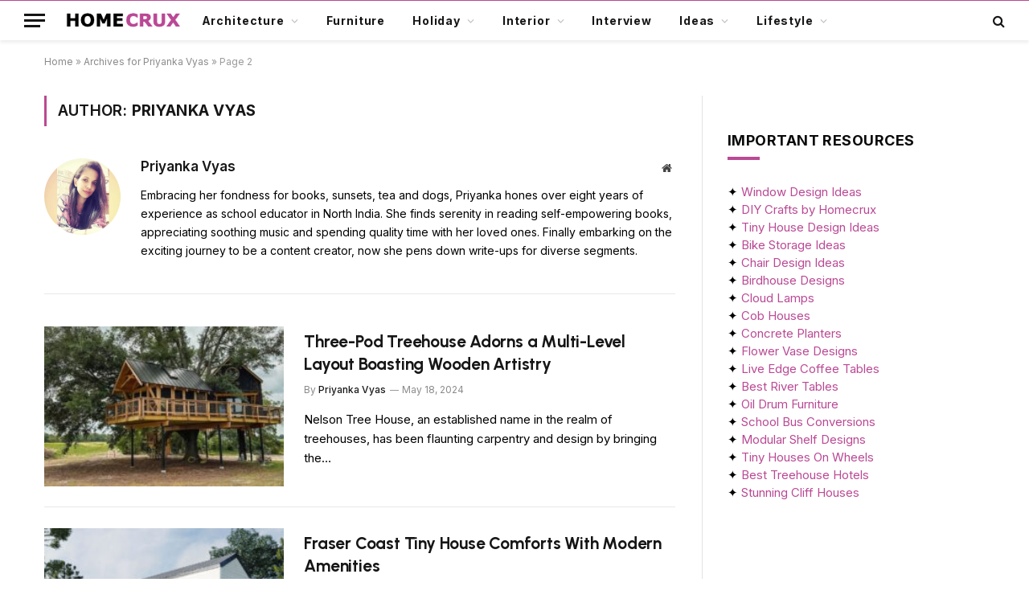

--- FILE ---
content_type: text/html; charset=UTF-8
request_url: https://www.homecrux.com/author/priyanka/page/2/
body_size: 33372
content:
<!DOCTYPE html>
<html lang="en-US" class="s-light site-s-light">

<head><script data-pagespeed-no-defer data-two-no-delay type="text/javascript" >var two_worker_data_critical_data = {"critical_data":{"critical_css":false,"critical_fonts":false}}</script><script data-pagespeed-no-defer data-two-no-delay type="text/javascript" >var two_worker_data_font = {"font":[]}</script><script data-pagespeed-no-defer data-two-no-delay type="text/javascript" >var two_worker_data_excluded_js = {"js":[]}</script><script data-pagespeed-no-defer data-two-no-delay type="text/javascript" >var two_worker_data_js = {"js":[{"inline":true,"code":"[base64]","id":"","uid":"two_6974527da194b","exclude_blob":false,"excluded_from_delay":false},{"inline":true,"code":"[base64]","id":"","uid":"two_6974527da197f","exclude_blob":false,"excluded_from_delay":false},{"inline":false,"url":"https:\/\/www.homecrux.com\/wp-includes\/js\/jquery\/jquery.min.js?ver=3.7.1","id":"jquery-core-js","uid":"two_6974527da199d","exclude_blob":false,"excluded_from_delay":false},{"inline":false,"url":"https:\/\/www.homecrux.com\/wp-includes\/js\/jquery\/jquery-migrate.min.js?ver=3.4.1","id":"jquery-migrate-js","uid":"two_6974527da19a7","exclude_blob":false,"excluded_from_delay":false},{"inline":true,"code":"[base64]","id":"sib-front-js-js-extra","uid":"two_6974527da19af","exclude_blob":false,"excluded_from_delay":false},{"inline":false,"url":"https:\/\/www.homecrux.com\/wp-content\/plugins\/mailin\/js\/mailin-front.js?ver=1767735662","id":"sib-front-js-js","uid":"two_6974527da19bc","exclude_blob":false,"excluded_from_delay":false},{"inline":true,"code":"[base64]","id":"","uid":"two_6974527da19c4","exclude_blob":false,"excluded_from_delay":false},{"inline":false,"url":"https:\/\/cdn.brevo.com\/js\/sdk-loader.js","id":"","uid":"two_6974527da19cf","exclude_blob":false,"excluded_from_delay":false},{"inline":true,"code":"[base64]","id":"","uid":"two_6974527da19d7","exclude_blob":false,"excluded_from_delay":false},{"inline":false,"url":"https:\/\/cdn.by.wonderpush.com\/sdk\/1.1\/wonderpush-loader.min.js","id":"","uid":"two_6974527da19e1","exclude_blob":false,"excluded_from_delay":false},{"inline":true,"code":"[base64]","id":"","uid":"two_6974527da19e9","exclude_blob":false,"excluded_from_delay":false},{"inline":false,"url":"https:\/\/www.googletagmanager.com\/gtag\/js?id=G-L5PM303W4H","id":"","uid":"two_6974527da19f2","exclude_blob":false,"excluded_from_delay":false},{"inline":true,"code":"[base64]","id":"","uid":"two_6974527da19f9","exclude_blob":false,"excluded_from_delay":false},{"inline":true,"code":"[base64]","id":"","uid":"two_6974527da1a01","exclude_blob":false,"excluded_from_delay":false},{"inline":true,"code":"[base64]","id":"","uid":"two_6974527da1a10","exclude_blob":false,"excluded_from_delay":false},{"inline":true,"code":"[base64]","id":"","uid":"two_6974527da1a1e","exclude_blob":false,"excluded_from_delay":false},{"inline":true,"code":"[base64]","id":"","uid":"two_6974527da1a38","exclude_blob":false,"excluded_from_delay":false},{"inline":false,"url":"https:\/\/www.homecrux.com\/wp-includes\/js\/dist\/hooks.min.js?ver=dd5603f07f9220ed27f1","id":"wp-hooks-js","uid":"two_6974527da1a47","exclude_blob":false,"excluded_from_delay":false},{"inline":false,"url":"https:\/\/www.homecrux.com\/wp-includes\/js\/dist\/i18n.min.js?ver=c26c3dc7bed366793375","id":"wp-i18n-js","uid":"two_6974527da1a55","exclude_blob":false,"excluded_from_delay":false},{"inline":true,"code":"[base64]","id":"wp-i18n-js-after","uid":"two_6974527da1a61","exclude_blob":false,"excluded_from_delay":false},{"inline":false,"url":"https:\/\/www.homecrux.com\/wp-content\/plugins\/contact-form-7\/includes\/swv\/js\/index.js?ver=6.1.4","id":"swv-js","uid":"two_6974527da1a6e","exclude_blob":false,"excluded_from_delay":false},{"inline":true,"code":"[base64]","id":"contact-form-7-js-before","uid":"two_6974527da1a7c","exclude_blob":false,"excluded_from_delay":false},{"inline":false,"url":"https:\/\/www.homecrux.com\/wp-content\/plugins\/contact-form-7\/includes\/js\/index.js?ver=6.1.4","id":"contact-form-7-js","uid":"two_6974527da1a88","exclude_blob":false,"excluded_from_delay":false},{"inline":true,"code":"[base64]","id":"jpibfi-script-js-extra","uid":"two_6974527da1a96","exclude_blob":false,"excluded_from_delay":false},{"inline":false,"url":"https:\/\/www.homecrux.com\/wp-content\/plugins\/jquery-pin-it-button-for-images\/js\/jpibfi.client.js?ver=3.0.6","id":"jpibfi-script-js","uid":"two_6974527da1aa9","exclude_blob":false,"excluded_from_delay":false},{"inline":false,"url":"https:\/\/www.homecrux.com\/wp-content\/themes\/smart-mag\/js\/jquery.mfp-lightbox.js?ver=10.3.2","id":"magnific-popup-js","uid":"two_6974527da1ab6","exclude_blob":false,"excluded_from_delay":false},{"inline":false,"url":"https:\/\/www.homecrux.com\/wp-content\/themes\/smart-mag\/js\/jquery.sticky-sidebar.js?ver=10.3.2","id":"theia-sticky-sidebar-js","uid":"two_6974527da1ac4","exclude_blob":false,"excluded_from_delay":false},{"inline":true,"code":"[base64]","id":"smartmag-theme-js-extra","uid":"two_6974527da1ad1","exclude_blob":false,"excluded_from_delay":false},{"inline":false,"url":"https:\/\/www.homecrux.com\/wp-content\/themes\/smart-mag\/js\/theme.js?ver=10.3.2","id":"smartmag-theme-js","uid":"two_6974527da1ade","exclude_blob":false,"excluded_from_delay":false},{"inline":false,"url":"https:\/\/www.google.com\/recaptcha\/api.js?render=6LcFapYqAAAAAEDCNQ1s4hhLBliGRmYcn-BUelTE&amp;ver=3.0","id":"google-recaptcha-js","uid":"two_6974527da1aeb","exclude_blob":false,"excluded_from_delay":false},{"inline":false,"url":"https:\/\/www.homecrux.com\/wp-includes\/js\/dist\/vendor\/wp-polyfill.min.js?ver=3.15.0","id":"wp-polyfill-js","uid":"two_6974527da1af8","exclude_blob":false,"excluded_from_delay":false},{"inline":true,"code":"[base64]","id":"wpcf7-recaptcha-js-before","uid":"two_6974527da1b05","exclude_blob":false,"excluded_from_delay":false},{"inline":false,"url":"https:\/\/www.homecrux.com\/wp-content\/plugins\/contact-form-7\/modules\/recaptcha\/index.js?ver=6.1.4","id":"wpcf7-recaptcha-js","uid":"two_6974527da1b12","exclude_blob":false,"excluded_from_delay":false},{"inline":true,"code":"[base64]","id":"","uid":"two_6974527da1b24","exclude_blob":false,"excluded_from_delay":false},{"inline":true,"code":"[base64]","id":"","uid":"two_6974527da1b4e","exclude_blob":false,"excluded_from_delay":false},{"inline":true,"code":"[base64]","id":"","uid":"two_6974527da1b67","exclude_blob":false,"excluded_from_delay":false},{"code":"[base64]","inline":true,"uid":"two_dispatchEvent_script"}]}</script><script data-pagespeed-no-defer data-two-no-delay type="text/javascript" >var two_worker_data_css = {"css":[{"url":"https:\/\/www.homecrux.com\/wp-content\/cache\/tw_optimize\/css\/two_user_47_aggregated_5031697833a1b266bf9fe4d7a52cf38e_delay.min.css?date=1769230973","media":"all","uid":""}]}</script><noscript><link rel="stylesheet" crossorigin="anonymous" class="two_uncritical_css_noscript" media="all" href="https://www.homecrux.com/wp-content/cache/tw_optimize/css/two_user_47_aggregated_5031697833a1b266bf9fe4d7a52cf38e_delay.min.css?date=1769230973"></noscript><link type="text/css" media="all" href="https://www.homecrux.com/wp-content/cache/tw_optimize/css/two_user_47_aggregated.min.css?date=1769230973" rel="stylesheet"  />

	<meta charset="UTF-8" />
	<meta name="viewport" content="width=device-width, initial-scale=1" />
	<script data-pagespeed-no-defer data-two-no-delay type="text/javascript">window.addEventListener("load",function(){window.two_page_loaded=true;});function logLoaded(){console.log("window is loaded");}
(function listen(){if(window.two_page_loaded){logLoaded();}else{console.log("window is notLoaded");window.setTimeout(listen,50);}})();function applyElementorControllers(){if(!window.elementorFrontend)return;window.elementorFrontend.init()}
function applyViewCss(cssUrl){if(!cssUrl)return;const cssNode=document.createElement('link');cssNode.setAttribute("href",cssUrl);cssNode.setAttribute("rel","stylesheet");cssNode.setAttribute("type","text/css");document.head.appendChild(cssNode);}
var two_scripts_load=true;var two_load_delayed_javascript=function(event){if(two_scripts_load){two_scripts_load=false;two_connect_script(0);if(typeof two_delay_custom_js_new=="object"){document.dispatchEvent(two_delay_custom_js_new)}
window.two_delayed_loading_events.forEach(function(event){console.log("removed event listener");document.removeEventListener(event,two_load_delayed_javascript,false)});}};function two_loading_events(event){setTimeout(function(event){return function(){var t=function(eventType,elementClientX,elementClientY){var _event=new Event(eventType,{bubbles:true,cancelable:true});if(eventType==="click"){_event.clientX=elementClientX;_event.clientY=elementClientY}else{_event.touches=[{clientX:elementClientX,clientY:elementClientY}]}
return _event};var element;if(event&&event.type==="touchend"){var touch=event.changedTouches[0];element=document.elementFromPoint(touch.clientX,touch.clientY);element.dispatchEvent(t('touchstart',touch.clientX,touch.clientY));element.dispatchEvent(t('touchend',touch.clientX,touch.clientY));element.dispatchEvent(t('click',touch.clientX,touch.clientY));}else if(event&&event.type==="click"){element=document.elementFromPoint(event.clientX,event.clientY);element.dispatchEvent(t(event.type,event.clientX,event.clientY));}}}(event),150);}</script><script data-pagespeed-no-defer data-two-no-delay type="text/javascript">window.two_delayed_loading_attribute="data-twodelayedjs";window.two_delayed_js_load_libs_first="";window.two_delayed_loading_events=["mousemove","click","keydown","wheel","touchmove","touchend"];window.two_event_listeners=[];</script><script data-pagespeed-no-defer data-two-no-delay type="text/javascript">document.onreadystatechange=function(){if(document.readyState==="interactive"){if(window.two_delayed_loading_attribute!==undefined){window.two_delayed_loading_events.forEach(function(ev){window.two_event_listeners[ev]=document.addEventListener(ev,two_load_delayed_javascript,{passive:false})});}
if(window.two_delayed_loading_attribute_css!==undefined){window.two_delayed_loading_events_css.forEach(function(ev){window.two_event_listeners_css[ev]=document.addEventListener(ev,two_load_delayed_css,{passive:false})});}
if(window.two_load_delayed_iframe!==undefined){window.two_delayed_loading_iframe_events.forEach(function(ev){window.two_iframe_event_listeners[ev]=document.addEventListener(ev,two_load_delayed_iframe,{passive:false})});}}}</script><script data-two_delay_src='inline' data-two_delay_id="two_6974527da194b" data-no-optimize="1" data-cfasync="false"></script><meta name='robots' content='index, follow, max-image-preview:large, max-snippet:-1, max-video-preview:-1' />

<script data-two_delay_src='inline' data-two_delay_id="two_6974527da197f" data-no-optimize="1" data-cfasync="false"></script>
<link rel="dns-prefetch" href="https://ads.adthrive.com/"><link rel="preconnect" href="https://ads.adthrive.com/"><link rel="preconnect" href="https://ads.adthrive.com/" crossorigin>
	<!-- This site is optimized with the Yoast SEO plugin v26.7 - https://yoast.com/wordpress/plugins/seo/ -->
	<title>Priyanka Vyas, Author at Homecrux - Page 2 of 39</title><link rel="preload" as="font" href="https://www.homecrux.com/wp-content/themes/smart-mag/css/icons/fonts/ts-icons.woff2?v3.2" type="font/woff2" crossorigin="anonymous" />
	<link rel="canonical" href="https://www.homecrux.com/author/priyanka/page/2/" />
	<link rel="prev" href="https://www.homecrux.com/author/priyanka/" />
	<link rel="next" href="https://www.homecrux.com/author/priyanka/page/3/" />
	<meta property="og:locale" content="en_US" />
	<meta property="og:type" content="profile" />
	<meta property="og:title" content="Priyanka Vyas, Author at Homecrux - Page 2 of 39" />
	<meta property="og:url" content="https://www.homecrux.com/author/priyanka/" />
	<meta property="og:site_name" content="Homecrux" />
	<meta property="og:image" content="https://secure.gravatar.com/avatar/29b4099441c3cb954687342424fa4594?s=500&d=mm&r=g" />
	<script type="application/ld+json" class="yoast-schema-graph">{"@context":"https://schema.org","@graph":[{"@type":"ProfilePage","@id":"https://www.homecrux.com/author/priyanka/","url":"https://www.homecrux.com/author/priyanka/page/2/","name":"Priyanka Vyas, Author at Homecrux - Page 2 of 39","isPartOf":{"@id":"https://www.homecrux.com/#website"},"primaryImageOfPage":{"@id":"https://www.homecrux.com/author/priyanka/page/2/#primaryimage"},"image":{"@id":"https://www.homecrux.com/author/priyanka/page/2/#primaryimage"},"thumbnailUrl":"https://cdn.homecrux.com/wp-content/uploads/2024/05/Three-Pod-Treehouse-by-Nelson-Treehouse.jpg","breadcrumb":{"@id":"https://www.homecrux.com/author/priyanka/page/2/#breadcrumb"},"inLanguage":"en-US","potentialAction":[{"@type":"ReadAction","target":["https://www.homecrux.com/author/priyanka/page/2/"]}]},{"@type":"ImageObject","inLanguage":"en-US","@id":"https://www.homecrux.com/author/priyanka/page/2/#primaryimage","url":"https://cdn.homecrux.com/wp-content/uploads/2024/05/Three-Pod-Treehouse-by-Nelson-Treehouse.jpg","contentUrl":"https://cdn.homecrux.com/wp-content/uploads/2024/05/Three-Pod-Treehouse-by-Nelson-Treehouse.jpg","width":1280,"height":720,"caption":"Image: Nelson Tree House"},{"@type":"BreadcrumbList","@id":"https://www.homecrux.com/author/priyanka/page/2/#breadcrumb","itemListElement":[{"@type":"ListItem","position":1,"name":"Home","item":"https://www.homecrux.com/"},{"@type":"ListItem","position":2,"name":"Archives for Priyanka Vyas"}]},{"@type":"WebSite","@id":"https://www.homecrux.com/#website","url":"https://www.homecrux.com/","name":"Homecrux","description":"Modern Home Decorating Ideas","publisher":{"@id":"https://www.homecrux.com/#organization"},"potentialAction":[{"@type":"SearchAction","target":{"@type":"EntryPoint","urlTemplate":"https://www.homecrux.com/?s={search_term_string}"},"query-input":{"@type":"PropertyValueSpecification","valueRequired":true,"valueName":"search_term_string"}}],"inLanguage":"en-US"},{"@type":"Organization","@id":"https://www.homecrux.com/#organization","name":"Homecrux","url":"https://www.homecrux.com/","logo":{"@type":"ImageObject","inLanguage":"en-US","@id":"https://www.homecrux.com/#/schema/logo/image/","url":"https://cdn.homecrux.com/wp-content/uploads/2018/04/Homecrux-logo1.png","contentUrl":"https://cdn.homecrux.com/wp-content/uploads/2018/04/Homecrux-logo1.png","width":144,"height":67,"caption":"Homecrux"},"image":{"@id":"https://www.homecrux.com/#/schema/logo/image/"},"sameAs":["https://www.facebook.com/Homecrux","https://x.com/homecrux","https://www.instagram.com/homecrux","https://www.pinterest.com/homecrux"]},{"@type":"Person","@id":"https://www.homecrux.com/#/schema/person/a333ecf18c3c34331b6b9a618c6a6052","name":"Priyanka Vyas","image":{"@type":"ImageObject","inLanguage":"en-US","@id":"https://www.homecrux.com/#/schema/person/image/","url":"https://secure.gravatar.com/avatar/cb422bdcf08f57829568b185d0684f4c7f105f4a619d2a3c630015623b0105c5?s=96&d=mm&r=g","contentUrl":"https://secure.gravatar.com/avatar/cb422bdcf08f57829568b185d0684f4c7f105f4a619d2a3c630015623b0105c5?s=96&d=mm&r=g","caption":"Priyanka Vyas"},"description":"Embracing her fondness for books, sunsets, tea and dogs, Priyanka hones over eight years of experience as school educator in North India. She finds serenity in reading self-empowering books, appreciating soothing music and spending quality time with her loved ones. Finally embarking on the exciting journey to be a content creator, now she pens down write-ups for diverse segments.","sameAs":["https://www.homecrux.com/"],"mainEntityOfPage":{"@id":"https://www.homecrux.com/author/priyanka/"}}]}</script>
	<!-- / Yoast SEO plugin. -->


<link rel='dns-prefetch' href='//www.homecrux.com' />
<link rel='dns-prefetch' href='//fonts.googleapis.com' />
<link rel="alternate" type="application/rss+xml" title="Homecrux &raquo; Feed" href="https://www.homecrux.com/feed/" />
<link rel="alternate" type="application/rss+xml" title="Homecrux &raquo; Comments Feed" href="https://www.homecrux.com/comments/feed/" />
<link rel="alternate" type="application/rss+xml" title="Homecrux &raquo; Posts by Priyanka Vyas Feed" href="https://www.homecrux.com/author/priyanka/feed/" />
<link rel="alternate" type="application/rss+xml" title="Homecrux &raquo; Stories Feed" href="https://www.homecrux.com/web-stories/feed/">











<link crossorigin="anonymous" rel='stylesheet' id='smartmag-gfonts-custom-css' href='https://fonts.googleapis.com/css?family=Inter%3A400%2C500%2C600%2C700%7CUrbanist%3A400%2C500%2C600%2C700&display=swap#038;display=swap' type='text/css' media='all' />

<script data-two_delay_id="two_6974527da199d" type="text/javascript" data-two_delay_src="https://www.homecrux.com/wp-includes/js/jquery/jquery.min.js?ver=3.7.1" id="jquery-core-js"></script>
<script data-two_delay_id="two_6974527da19a7" type="text/javascript" data-two_delay_src="https://www.homecrux.com/wp-includes/js/jquery/jquery-migrate.min.js?ver=3.4.1" id="jquery-migrate-js"></script>
<script data-two_delay_src='inline' data-two_delay_id="two_6974527da19af" type="text/javascript" id="sib-front-js-js-extra"></script>
<script data-two_delay_id="two_6974527da19bc" type="text/javascript" data-two_delay_src="https://www.homecrux.com/wp-content/plugins/mailin/js/mailin-front.js?ver=1767735662" id="sib-front-js-js"></script>
<link rel="https://api.w.org/" href="https://www.homecrux.com/wp-json/" /><link rel="alternate" title="JSON" type="application/json" href="https://www.homecrux.com/wp-json/wp/v2/users/47" /><link rel="EditURI" type="application/rsd+xml" title="RSD" href="https://www.homecrux.com/xmlrpc.php?rsd" />
<meta name="generator" content="WordPress 6.9" />

		<meta name="generator" content="performance-lab 4.0.1; plugins: ">

		<script data-two_delay_src='inline' data-two_delay_id="two_6974527da19c4"></script>
		<meta name="generator" content="Elementor 3.34.1; features: additional_custom_breakpoints; settings: css_print_method-external, google_font-enabled, font_display-auto">
<script data-two_delay_id="two_6974527da19cf" type="text/javascript" data-two_delay_src="https://cdn.brevo.com/js/sdk-loader.js" async></script>
<script data-two_delay_src='inline' data-two_delay_id="two_6974527da19d7" type="text/javascript"></script><script data-two_delay_id="two_6974527da19e1" type="text/javascript" data-two_delay_src="https://cdn.by.wonderpush.com/sdk/1.1/wonderpush-loader.min.js" async></script>
<script data-two_delay_src='inline' data-two_delay_id="two_6974527da19e9" type="text/javascript"></script>			
			<!-- There is no amphtml version available for this URL. --><meta name="p:domain_verify" content="12926dc088071198edd2135e7ddb97d6" />

<!-- Google tag (gtag.js) -->
<script data-two_delay_id="two_6974527da19f2" async data-two_delay_src="https://www.googletagmanager.com/gtag/js?id=G-L5PM303W4H"></script>
<script data-two_delay_src='inline' data-two_delay_id="two_6974527da19f9"></script>

<!-- AdThrive - Override Elementor 100% iframe width -->
<script data-two_delay_src='inline' data-two_delay_id="two_6974527da1a01"></script><link rel="icon" href="https://cdn.homecrux.com/wp-content/uploads/2022/06/hc-favicon-96x96.png" sizes="32x32" />
<link rel="icon" href="https://cdn.homecrux.com/wp-content/uploads/2022/06/hc-favicon-300x300.png" sizes="192x192" />
<link rel="apple-touch-icon" href="https://cdn.homecrux.com/wp-content/uploads/2022/06/hc-favicon-300x300.png" />
<meta name="msapplication-TileImage" content="https://cdn.homecrux.com/wp-content/uploads/2022/06/hc-favicon-300x300.png" />
		
		

</head>

<body class="archive paged author author-priyanka author-47 paged-2 author-paged-2 wp-theme-smart-mag wp-child-theme-smart-mag-child right-sidebar has-lb has-lb-sm has-sb-sep layout-normal elementor-default elementor-kit-172194">
        <script data-pagespeed-no-defer data-two-no-delay type="text/javascript">

        </script>
         <script data-pagespeed-no-defer data-two-no-delay id="two_worker" type="javascript/worker">
                let two_font_actions = "not_load";
            let two_css_length=0;let two_connected_css_length=0;let two_uncritical_fonts=null;let two_uncritical_fonts_status=false;if(two_font_actions=="not_load"||two_font_actions=="exclude_uncritical_fonts"){two_uncritical_fonts_status=true;}
self.addEventListener("message",function(e){two_css_length=e.data.css.length;if(!e.data.critical_data.critical_css||!e.data.critical_data.critical_fonts){two_uncritical_fonts_status=false;}
if(e.data.font.length>0){two_fetch_inbg(e.data.font,"font");}
if(e.data.js.length>0){two_fetch_inbg(e.data.js,"js");}
if(e.data.excluded_js.length>0){two_fetch_inbg(e.data.excluded_js,"js",true);}
if(e.data.css.length>0){two_fetch_inbg(e.data.css,"css");}},false);function two_fetch_inbg(data,type,excluded_js=false){for(let i in data){if(typeof data[i].url!="undefined"){var modifiedScript=null;if(type==="js"&&typeof data[i].exclude_blob!="undefined"&&data[i].exclude_blob){modifiedScript={id:i,status:'ok',type:type,url:data[i].url,uid:data[i].uid};two_send_worker_data(modifiedScript);continue;}
fetch(data[i].url,{mode:'no-cors',redirect:'follow'}).then((r)=>{if(!r.ok||r.status!==200){throw Error(r.statusText);}
if(two_uncritical_fonts_status&&type=="css"){return(r.text());}else{return(r.blob());}}).then((content_)=>{let sheetURL="";if(two_uncritical_fonts_status&&type=="css"){sheetURL=two_create_blob(content_);}else{sheetURL=URL.createObjectURL(content_);}
modifiedScript=null;if(type=="css"){modifiedScript={id:i,type:type,status:'ok',media:data[i].media,url:sheetURL,uid:data[i].uid,original_url:data[i].url,two_uncritical_fonts:two_uncritical_fonts,};}else if(type=="js"){modifiedScript={id:i,status:'ok',type:type,url:sheetURL,uid:data[i].uid};}else if(type=="font"){modifiedScript={status:'ok',type:type,main_url:data[i].url,url:sheetURL,font_face:data[i].font_face};}
if(excluded_js){modifiedScript.excluded_from_delay=true;}
two_send_worker_data(modifiedScript);}).catch(function(error){console.log("error in fetching: "+error.toString()+", bypassing "+data[i].url);fetch(data[i].url,{redirect:'follow'}).then((r)=>{if(!r.ok||r.status!==200){throw Error(r.statusText);}
if(two_uncritical_fonts_status&&type=="css"){return(r.text());}else{return(r.blob());}}).then((content_)=>{let sheetURL="";if(two_uncritical_fonts_status&&type=="css"){sheetURL=two_create_blob(content_);}else{sheetURL=URL.createObjectURL(content_);}
var modifiedScript=null;if(type=="css"){modifiedScript={id:i,type:type,status:'ok',media:data[i].media,url:sheetURL,uid:data[i].uid,original_url:data[i].url,two_uncritical_fonts:two_uncritical_fonts,};}else if(type=="js"){modifiedScript={id:i,status:'ok',type:type,url:sheetURL,uid:data[i].uid};}else if(type=="font"){modifiedScript={status:'ok',type:type,main_url:data[i].url,url:sheetURL,font_face:data[i].font_face};}
if(excluded_js){modifiedScript.excluded_from_delay=true;}
two_send_worker_data(modifiedScript);}).catch(function(error){console.log("error in fetching no-cors: "+error.toString()+", bypassing "+data[i].url);try{console.log("error in fetching: "+error.toString()+", sending XMLHttpRequest"+data[i].url);let r=new XMLHttpRequest;if(two_uncritical_fonts_status&&type=="css"){r.responseType="text";}else{r.responseType="blob";}
r.onload=function(content_){let sheetURL="";if(two_uncritical_fonts_status&&type=="css"){sheetURL=two_create_blob(content_.target.response);}else{sheetURL=URL.createObjectURL(content_.target.response);}
if(r.status!==200){two_XMLHttpRequest_error(excluded_js,data[i],type,i);return;}
console.log("error in fetching: "+error.toString()+", XMLHttpRequest success "+data[i].url);let modifiedScript=null;if(type=="css"){modifiedScript={id:i,type:type,status:'ok',media:data[i].media,url:sheetURL,uid:data[i].uid,two_uncritical_fonts:two_uncritical_fonts,};}else if(type=="js"){modifiedScript={id:i,type:type,status:'ok',url:sheetURL,uid:data[i].uid};}else if(type=="font"){modifiedScript={type:type,status:'ok',main_url:data[i].url,url:sheetURL,font_face:data[i].font_face};}
if(excluded_js){modifiedScript.excluded_from_delay=true;}
two_send_worker_data(modifiedScript);};r.onerror=function(){two_XMLHttpRequest_error(excluded_js,data[i],type,i)};r.open("GET",data[i].url,true);r.send();}catch(e){console.log("error in fetching: "+e.toString()+", running fallback for "+data[i].url);var modifiedScript=null;if(type=="css"||type=="js"){modifiedScript={id:i,type:type,status:'error',url:data[i].url,uid:data[i].uid};}else if(type=="font"){modifiedScript={type:type,status:'error',url:data[i].url,font_face:data[i].font_face};}
if(excluded_js){modifiedScript.excluded_from_delay=true;}
two_send_worker_data(modifiedScript);}});});}}}
function two_XMLHttpRequest_error(excluded_js,data_i,type,i){console.log("error in fetching: XMLHttpRequest failed "+data_i.url);var modifiedScript=null;if(type=="css"||type=="js"){modifiedScript={id:i,type:type,status:'error',url:data_i.url,uid:data_i.uid};}else if(type=="font"){modifiedScript={type:type,status:'error',url:data_i.url,font_face:data_i.font_face};}
if(excluded_js){modifiedScript.excluded_from_delay=true;}
two_send_worker_data(modifiedScript);}
function two_create_blob(str){two_uncritical_fonts="";const regex=/@font-face\s*\{(?:[^{}])*\}/sig;str=str.replace(regex,function(e){if(e.includes("data:application")){return e;}
two_uncritical_fonts+=e;return"";});let blob_data=new Blob([str],{type:"text/css"});let sheetURL=URL.createObjectURL(blob_data);return sheetURL;}
function two_send_worker_data(data){if(data.type=="css"){two_connected_css_length++;data.length=two_css_length;data.connected_length=two_connected_css_length;}
self.postMessage(data)}
        </script>
        <script data-pagespeed-no-defer data-two-no-delay type="text/javascript">
                        let two_font_actions = "not_load";
                     two_worker_styles_list=[];two_worker_styles_count=0;var two_script_list=typeof two_worker_data_js==="undefined"?[]:two_worker_data_js.js;var two_excluded_js_list=typeof two_worker_data_excluded_js==="undefined"?[]:two_worker_data_excluded_js.js;var excluded_count=two_excluded_js_list.filter((el)=>{return!!el['url']}).length;var two_css_list=typeof two_worker_data_css==="undefined"?[]:two_worker_data_css.css;var two_fonts_list=typeof two_worker_data_font==="undefined"?[]:two_worker_data_font.font;var two_critical_data=typeof two_worker_data_critical_data==="undefined"?[]:two_worker_data_critical_data.critical_data;var wcode=new Blob([document.querySelector("#two_worker").textContent],{type:"text/javascript"});var two_worker=new Worker(window.URL.createObjectURL(wcode));var two_worker_data={"js":two_script_list,"excluded_js":two_excluded_js_list,"css":two_css_list,"font":two_fonts_list,critical_data:two_critical_data}
two_worker.postMessage(two_worker_data);two_worker.addEventListener("message",function(e){var data=e.data;if(data.type==="css"&&data.status==="ok"){if(data.two_uncritical_fonts&&two_font_actions=="exclude_uncritical_fonts"){let two_uncritical_fonts=data.two_uncritical_fonts;const two_font_tag=document.createElement("style");two_font_tag.innerHTML=two_uncritical_fonts;two_font_tag.className="two_uncritical_fonts";document.body.appendChild(two_font_tag);}
if(window.two_page_loaded){two_connect_style(data);}else{two_worker_styles_list.push(data);}}else if(data.type==="js"){if(data.status==="ok"){if(data.excluded_from_delay){two_excluded_js_list[data.id].old_url=two_excluded_js_list[data.id].url;two_excluded_js_list[data.id].url=data.url;two_excluded_js_list[data.id].success=true;excluded_count--;if(excluded_count===0){two_connect_script(0,two_excluded_js_list)}}else{two_script_list[data.id].old_url=two_script_list[data.id].url;two_script_list[data.id].url=data.url;two_script_list[data.id].success=true;}}}else if(data.type==="css"&&data.status==="error"){console.log("error in fetching, connecting style now")
two_connect_failed_style(data);}else if(data.type==="font"){two_connect_font(data);}});function UpdateQueryString(key,value,url){if(!url)url=window.location.href;var re=new RegExp("([?&])"+key+"=.*?(&|#|$)(.*)","gi"),hash;if(re.test(url)){if(typeof value!=="undefined"&&value!==null){return url.replace(re,"$1"+key+"="+value+"$2$3");}
else{hash=url.split("#");url=hash[0].replace(re,"$1$3").replace(/(&|\?)$/,"");if(typeof hash[1]!=="undefined"&&hash[1]!==null){url+="#"+hash[1];}
return url;}}
else{if(typeof value!=="undefined"&&value!==null){var separator=url.indexOf("?")!==-1?"&":"?";hash=url.split("#");url=hash[0]+separator+key+"="+value;if(typeof hash[1]!=="undefined"&&hash[1]!==null){url+="#"+hash[1];}
return url;}
else{return url;}}}
function two_connect_failed_style(data){var link=document.createElement("link");link.className="fallback_two_worker";link.rel="stylesheet";link.type="text/css";link.href=data.url;link.media="none";link.onload=function(){if(this.media==="none"){if(data.media){this.media=data.media;}else{this.media="all";}console.log(data.media);}if(data.connected_length==data.length&&typeof two_replace_backgrounds!="undefined"){two_replace_backgrounds();};two_styles_loaded()};document.getElementsByTagName("head")[0].appendChild(link);if(data.connected_length==data.length&&typeof two_replace_backgrounds!="undefined"){two_replace_backgrounds();}}
function two_connect_style(data,fixed_google_font=false){if(fixed_google_font===false&&typeof two_merge_google_fonts!=="undefined"&&data['original_url']&&data['original_url'].startsWith('https://fonts.googleapis.com/css')&&data['response']){data['response'].text().then(function(content){content=two_merge_google_fonts(content)
let blob=new Blob([content],{type:data['response'].type});data['url']=URL.createObjectURL(blob);two_connect_style(data,true);});return;}
var link=document.createElement("link");link.className="loaded_two_worker";link.rel="stylesheet";link.type="text/css";link.href=data.url;link.media=data.media;link.onload=function(){if(data.connected_length==data.length&&typeof two_replace_backgrounds!="undefined"){two_replace_backgrounds();};two_styles_loaded()};link.onerror=function(){two_styles_loaded()};document.getElementsByTagName("head")[0].appendChild(link);}
var two_event;function two_connect_script(i,scripts_list=null){if(i===0&&event){two_event=event;event.preventDefault();}
if(scripts_list===null){scripts_list=two_script_list;}
if(typeof scripts_list[i]!=="undefined"){let data_uid="[data-two_delay_id=\""+scripts_list[i].uid+"\"]";let current_script=document.querySelector(data_uid);let script=document.createElement("script");script.type="text/javascript";script.async=false;if(scripts_list[i].inline){var js_code=decodeURIComponent(atob(scripts_list[i].code));var blob=new Blob([js_code],{type:"text/javascript"});scripts_list[i].url=URL.createObjectURL(blob);}
if(current_script!=null&&typeof scripts_list[i].url!="undefined"){script.dataset.src=scripts_list[i].url;current_script.parentNode.insertBefore(script,current_script);current_script.getAttributeNames().map(function(name){let value=current_script.getAttribute(name);try{script.setAttribute(name,value);}catch(error){console.log(error);}});current_script.remove();script.classList.add("loaded_two_worker_js");if(typeof scripts_list[i].exclude_blob!="undefined"&&scripts_list[i].exclude_blob){script.dataset.blob_exclude="1";}}
i++;two_connect_script(i,scripts_list);}else{let elementor_frontend_js=null;document.querySelectorAll(".loaded_two_worker_js").forEach((elem)=>{let id=elem.getAttribute("id");if(id!='elementor-frontend-js'){two_load_delayed_js(elem);}else{elementor_frontend_js=elem;}});if(elementor_frontend_js!==null){two_load_delayed_js(elementor_frontend_js);}}}
function two_load_delayed_js(elem){let data_src=elem.dataset.src;if(elem.dataset.blob_exclude==="1"){delete elem.dataset.blob_exclude;delete elem.dataset.src;delete elem.dataset.two_delay_id;delete elem.dataset.two_delay_src;}
if(data_src){elem.setAttribute("src",data_src);}}
function two_connect_font(data){let font_face=data.font_face;if(font_face.indexOf("font-display")>=0){const regex=/font-display:[ ]*[a-z]*[A-Z]*;/g;while((m=regex.exec(font_face))!==null){if(m.index===regex.lastIndex){regex.lastIndex++;}
m.forEach((match,groupIndex)=>{console.log(match);font_face.replace(match,"font-display: swap;");});}}else{font_face=font_face.replace("}",";font-display: swap;}");}
if(typeof data.main_url!="undefined"){font_face=font_face.replace(data.main_url,data.url);}
var newStyle=document.createElement("style");newStyle.className="two_critical_font";newStyle.appendChild(document.createTextNode(font_face));document.head.appendChild(newStyle);}
let connect_stile_timeout=setInterval(function(){console.log(window.two_page_loaded);if(window.two_page_loaded){clearInterval(connect_stile_timeout);two_worker_styles_list.forEach(function(item,index){two_connect_style(item);});two_worker_styles_list=[];}},500);function two_styles_loaded(){if(two_css_list.length-++two_worker_styles_count==0){var critical_css=document.getElementById("two_critical_css");if(critical_css){critical_css.remove();}
onStylesLoadEvent=new Event("two_css_loaded");window.dispatchEvent(onStylesLoadEvent);}}
        </script>



<div class="main-wrap">

	
<div class="off-canvas-backdrop"></div>
<div class="mobile-menu-container off-canvas hide-menu-lg" id="off-canvas">

	<div class="off-canvas-head">
		<a href="#" class="close">
			<span class="visuallyhidden">Close Menu</span>
			<i class="tsi tsi-times"></i>
		</a>

		<div class="ts-logo">
					</div>
	</div>

	<div class="off-canvas-content">

		
			<ul id="menu-smartmag-main-menu" class="mobile-menu"><li id="menu-item-173124" class="menu-item menu-item-type-taxonomy menu-item-object-category menu-item-has-children menu-item-173124"><a href="https://www.homecrux.com/category/architecture/">Architecture</a>
<ul class="sub-menu">
	<li id="menu-item-177364" class="menu-item menu-item-type-taxonomy menu-item-object-category menu-item-177364"><a href="https://www.homecrux.com/category/architecture/tiny-living/">Tiny Living</a></li>
	<li id="menu-item-180040" class="menu-item menu-item-type-taxonomy menu-item-object-category menu-item-180040"><a href="https://www.homecrux.com/category/architecture/treehouse/">Treehouse</a></li>
	<li id="menu-item-173128" class="menu-item menu-item-type-custom menu-item-object-custom menu-item-173128"><a href="https://www.homecrux.com/category/architecture/luxury-hotel/">Hotels</a></li>
</ul>
</li>
<li id="menu-item-173129" class="menu-item menu-item-type-taxonomy menu-item-object-category menu-item-173129"><a href="https://www.homecrux.com/category/furniture/">Furniture</a></li>
<li id="menu-item-218532" class="menu-item menu-item-type-taxonomy menu-item-object-category menu-item-has-children menu-item-218532"><a href="https://www.homecrux.com/category/holiday/">Holiday</a>
<ul class="sub-menu">
	<li id="menu-item-218533" class="menu-item menu-item-type-taxonomy menu-item-object-category menu-item-218533"><a href="https://www.homecrux.com/category/holiday/christmas/">Christmas</a></li>
	<li id="menu-item-218534" class="menu-item menu-item-type-taxonomy menu-item-object-category menu-item-218534"><a href="https://www.homecrux.com/category/holiday/halloween/">Halloween</a></li>
	<li id="menu-item-218535" class="menu-item menu-item-type-taxonomy menu-item-object-category menu-item-218535"><a href="https://www.homecrux.com/category/holiday/thanksgiving/">Thanksgiving</a></li>
</ul>
</li>
<li id="menu-item-173122" class="menu-item menu-item-type-taxonomy menu-item-object-category menu-item-has-children menu-item-173122"><a href="https://www.homecrux.com/category/interior/">Interior</a>
<ul class="sub-menu">
	<li id="menu-item-173594" class="menu-item menu-item-type-taxonomy menu-item-object-category menu-item-173594"><a href="https://www.homecrux.com/category/interior/bathroom/">Bathroom</a></li>
	<li id="menu-item-173123" class="menu-item menu-item-type-custom menu-item-object-custom menu-item-173123"><a href="https://www.homecrux.com/category/kitchen/">Kitchen</a></li>
	<li id="menu-item-173141" class="menu-item menu-item-type-custom menu-item-object-custom menu-item-173141"><a href="https://www.homecrux.com/category/lighting/">Lighting</a></li>
</ul>
</li>
<li id="menu-item-211341" class="menu-item menu-item-type-taxonomy menu-item-object-category menu-item-211341"><a href="https://www.homecrux.com/category/interview/">Interview</a></li>
<li id="menu-item-251979" class="menu-item menu-item-type-taxonomy menu-item-object-category menu-item-has-children menu-item-251979"><a href="https://www.homecrux.com/category/list/">Ideas</a>
<ul class="sub-menu">
	<li id="menu-item-176567" class="menu-item menu-item-type-taxonomy menu-item-object-category menu-item-176567"><a href="https://www.homecrux.com/category/list/home-decoration/">Home Decoration</a></li>
	<li id="menu-item-176568" class="menu-item menu-item-type-taxonomy menu-item-object-category menu-item-176568"><a href="https://www.homecrux.com/category/list/home-improvement/">Home Improvement</a></li>
</ul>
</li>
<li id="menu-item-173130" class="menu-item menu-item-type-custom menu-item-object-custom menu-item-has-children menu-item-173130"><a>Lifestyle</a>
<ul class="sub-menu">
	<li id="menu-item-173132" class="menu-item menu-item-type-taxonomy menu-item-object-category menu-item-173132"><a href="https://www.homecrux.com/category/accessories/">Accessories</a></li>
	<li id="menu-item-173133" class="menu-item menu-item-type-taxonomy menu-item-object-category menu-item-173133"><a href="https://www.homecrux.com/category/appliances/">Appliances</a></li>
	<li id="menu-item-176566" class="menu-item menu-item-type-taxonomy menu-item-object-category menu-item-176566"><a href="https://www.homecrux.com/category/gardening/">Gardening</a></li>
	<li id="menu-item-173136" class="menu-item menu-item-type-custom menu-item-object-custom menu-item-173136"><a href="https://www.homecrux.com/category/food/">Food and Beverages</a></li>
	<li id="menu-item-173134" class="menu-item menu-item-type-taxonomy menu-item-object-category menu-item-173134"><a href="https://www.homecrux.com/category/outdoor/">Outdoor</a></li>
	<li id="menu-item-227194" class="menu-item menu-item-type-taxonomy menu-item-object-category menu-item-227194"><a href="https://www.homecrux.com/category/pets/">Pets</a></li>
	<li id="menu-item-173131" class="menu-item menu-item-type-custom menu-item-object-custom menu-item-173131"><a href="https://www.homecrux.com/smart-home/">Smart Home</a></li>
</ul>
</li>
</ul>
		
					<div class="off-canvas-widgets">
				<div id="custom_html-8" class="widget_text widget widget_custom_html"><div class="textwidget custom-html-widget"><noscript><iframe width="540" height="450" src="https://0d67d440.sibforms.com/serve/[base64]" frameborder="0" scrolling="auto" allowfullscreen style="display: block;margin-left: auto;margin-right: auto;max-width: 100%;"></noscript><iframe class="lazy"  width="540" height="450"  src="" data-src="https://0d67d440.sibforms.com/serve/[base64]" frameborder="0" scrolling="auto" allowfullscreen style="display: block;margin-left: auto;margin-right: auto;max-width: 100%;"></iframe></div></div>			</div>
		
		
		<div class="spc-social-block spc-social spc-social-b smart-head-social">
		
			
				<a href="https://www.pinterest.com/homecrux/" class="link service s-pinterest" target="_blank" rel="nofollow noopener">
					<i class="icon tsi tsi-pinterest-p"></i>					<span class="visuallyhidden">Pinterest</span>
				</a>
									
			
				<a href="https://www.facebook.com/Homecrux" class="link service s-facebook" target="_blank" rel="nofollow noopener">
					<i class="icon tsi tsi-facebook"></i>					<span class="visuallyhidden">Facebook</span>
				</a>
									
			
				<a href="https://www.instagram.com/homecrux/" class="link service s-instagram" target="_blank" rel="nofollow noopener">
					<i class="icon tsi tsi-instagram"></i>					<span class="visuallyhidden">Instagram</span>
				</a>
									
			
				<a href="https://www.youtube.com/@homecrux" class="link service s-youtube" target="_blank" rel="nofollow noopener">
					<i class="icon tsi tsi-youtube-play"></i>					<span class="visuallyhidden">YouTube</span>
				</a>
									
			
				<a href="https://twitter.com/homecrux" class="link service s-twitter" target="_blank" rel="nofollow noopener">
					<i class="icon tsi tsi-twitter"></i>					<span class="visuallyhidden">X (Twitter)</span>
				</a>
									
			
				<a href="https://www.linkedin.com/showcase/homecrux-official/" class="link service s-linkedin" target="_blank" rel="nofollow noopener">
					<i class="icon tsi tsi-linkedin"></i>					<span class="visuallyhidden">LinkedIn</span>
				</a>
									
			
		</div>

		
	</div>

</div>
<div class="smart-head smart-head-a smart-head-main" id="smart-head" data-sticky="auto" data-sticky-type="smart" data-sticky-full>
	
	<div class="smart-head-row smart-head-mid smart-head-row-3 is-light has-center-nav smart-head-row-full">

		<div class="inner full">

							
				<div class="items items-left ">
				
<button class="offcanvas-toggle has-icon" type="button" aria-label="Menu">
	<span class="hamburger-icon hamburger-icon-a">
		<span class="inner"></span>
	</span>
</button>	<a href="https://www.homecrux.com/" title="Homecrux" rel="home" class="logo-link ts-logo logo-is-image">
		<span>
			
				
					<noscript><img loading="lazy" decoding="async" src="https://cdn.homecrux.com/wp-content/uploads/2022/06/logo-homecrux.png" class="logo-image" alt="Homecrux" srcset="https://cdn.homecrux.com/wp-content/uploads/2022/06/logo-homecrux.png ,https://cdn.homecrux.com/wp-content/uploads/2022/07/logo-homecrux%402x.png 2x" width="225" height="41"/></noscript><img loading="lazy" decoding="async" src='data:image/svg+xml,%3Csvg%20xmlns=%22http://www.w3.org/2000/svg%22%20viewBox=%220%200%20225%2041%22%3E%3C/svg%3E' data-src="https://cdn.homecrux.com/wp-content/uploads/2022/06/logo-homecrux.png" class=" lazy  logo-image" alt="Homecrux"  data-srcset="https://cdn.homecrux.com/wp-content/uploads/2022/06/logo-homecrux.png ,https://cdn.homecrux.com/wp-content/uploads/2022/07/logo-homecrux%402x.png 2x" width="225" height="41"/>
									 
					</span>
	</a>				</div>

							
				<div class="items items-center ">
					<div class="nav-wrap">
		<nav class="navigation navigation-main nav-hov-a">
			<ul id="menu-smartmag-main-menu-1" class="menu"><li class="menu-item menu-item-type-taxonomy menu-item-object-category menu-item-has-children menu-cat-1180 menu-item-173124"><a href="https://www.homecrux.com/category/architecture/">Architecture</a>
<ul class="sub-menu">
	<li class="menu-item menu-item-type-taxonomy menu-item-object-category menu-cat-56081 menu-item-177364"><a href="https://www.homecrux.com/category/architecture/tiny-living/">Tiny Living</a></li>
	<li class="menu-item menu-item-type-taxonomy menu-item-object-category menu-cat-56111 menu-item-180040"><a href="https://www.homecrux.com/category/architecture/treehouse/">Treehouse</a></li>
	<li class="menu-item menu-item-type-custom menu-item-object-custom menu-item-173128"><a href="https://www.homecrux.com/category/architecture/luxury-hotel/">Hotels</a></li>
</ul>
</li>
<li class="menu-item menu-item-type-taxonomy menu-item-object-category menu-cat-4 menu-item-173129"><a href="https://www.homecrux.com/category/furniture/">Furniture</a></li>
<li class="menu-item menu-item-type-taxonomy menu-item-object-category menu-item-has-children menu-cat-56186 menu-item-218532"><a href="https://www.homecrux.com/category/holiday/">Holiday</a>
<ul class="sub-menu">
	<li class="menu-item menu-item-type-taxonomy menu-item-object-category menu-cat-56188 menu-item-218533"><a href="https://www.homecrux.com/category/holiday/christmas/">Christmas</a></li>
	<li class="menu-item menu-item-type-taxonomy menu-item-object-category menu-cat-56191 menu-item-218534"><a href="https://www.homecrux.com/category/holiday/halloween/">Halloween</a></li>
	<li class="menu-item menu-item-type-taxonomy menu-item-object-category menu-cat-56187 menu-item-218535"><a href="https://www.homecrux.com/category/holiday/thanksgiving/">Thanksgiving</a></li>
</ul>
</li>
<li class="menu-item menu-item-type-taxonomy menu-item-object-category menu-item-has-children menu-cat-23 menu-item-173122"><a href="https://www.homecrux.com/category/interior/">Interior</a>
<ul class="sub-menu">
	<li class="menu-item menu-item-type-taxonomy menu-item-object-category menu-cat-21 menu-item-173594"><a href="https://www.homecrux.com/category/interior/bathroom/">Bathroom</a></li>
	<li class="menu-item menu-item-type-custom menu-item-object-custom menu-item-173123"><a href="https://www.homecrux.com/category/kitchen/">Kitchen</a></li>
	<li class="menu-item menu-item-type-custom menu-item-object-custom menu-item-173141"><a href="https://www.homecrux.com/category/lighting/">Lighting</a></li>
</ul>
</li>
<li class="menu-item menu-item-type-taxonomy menu-item-object-category menu-cat-9888 menu-item-211341"><a href="https://www.homecrux.com/category/interview/">Interview</a></li>
<li class="menu-item menu-item-type-taxonomy menu-item-object-category menu-item-has-children menu-cat-49738 menu-item-251979"><a href="https://www.homecrux.com/category/list/">Ideas</a>
<ul class="sub-menu">
	<li class="menu-item menu-item-type-taxonomy menu-item-object-category menu-cat-56102 menu-item-176567"><a href="https://www.homecrux.com/category/list/home-decoration/">Home Decoration</a></li>
	<li class="menu-item menu-item-type-taxonomy menu-item-object-category menu-cat-56101 menu-item-176568"><a href="https://www.homecrux.com/category/list/home-improvement/">Home Improvement</a></li>
</ul>
</li>
<li class="menu-item menu-item-type-custom menu-item-object-custom menu-item-has-children menu-item-173130"><a>Lifestyle</a>
<ul class="sub-menu">
	<li class="menu-item menu-item-type-taxonomy menu-item-object-category menu-cat-25 menu-item-173132"><a href="https://www.homecrux.com/category/accessories/">Accessories</a></li>
	<li class="menu-item menu-item-type-taxonomy menu-item-object-category menu-cat-1 menu-item-173133"><a href="https://www.homecrux.com/category/appliances/">Appliances</a></li>
	<li class="menu-item menu-item-type-taxonomy menu-item-object-category menu-cat-56104 menu-item-176566"><a href="https://www.homecrux.com/category/gardening/">Gardening</a></li>
	<li class="menu-item menu-item-type-custom menu-item-object-custom menu-item-173136"><a href="https://www.homecrux.com/category/food/">Food and Beverages</a></li>
	<li class="menu-item menu-item-type-taxonomy menu-item-object-category menu-cat-26 menu-item-173134"><a href="https://www.homecrux.com/category/outdoor/">Outdoor</a></li>
	<li class="menu-item menu-item-type-taxonomy menu-item-object-category menu-cat-53816 menu-item-227194"><a href="https://www.homecrux.com/category/pets/">Pets</a></li>
	<li class="menu-item menu-item-type-custom menu-item-object-custom menu-item-173131"><a href="https://www.homecrux.com/smart-home/">Smart Home</a></li>
</ul>
</li>
</ul>		</nav>
	</div>
				</div>

							
				<div class="items items-right ">
				

	<a href="#" class="search-icon has-icon-only is-icon" title="Search">
		<i class="tsi tsi-search"></i>
	</a>

				</div>

						
		</div>
	</div>

	</div>
<div class="smart-head smart-head-a smart-head-mobile" id="smart-head-mobile" data-sticky="mid" data-sticky-type="smart" data-sticky-full>
	
	<div class="smart-head-row smart-head-mid smart-head-row-3 is-light smart-head-row-full">

		<div class="inner wrap">

							
				<div class="items items-left ">
				
<button class="offcanvas-toggle has-icon" type="button" aria-label="Menu">
	<span class="hamburger-icon hamburger-icon-a">
		<span class="inner"></span>
	</span>
</button>				</div>

							
				<div class="items items-center ">
					<a href="https://www.homecrux.com/" title="Homecrux" rel="home" class="logo-link ts-logo logo-is-image">
		<span>
			
				
					<noscript><img loading="lazy" decoding="async" src="https://cdn.homecrux.com/wp-content/uploads/2022/06/logo-homecrux.png" class="logo-image" alt="Homecrux" srcset="https://cdn.homecrux.com/wp-content/uploads/2022/06/logo-homecrux.png ,https://cdn.homecrux.com/wp-content/uploads/2022/07/logo-homecrux%402x.png 2x" width="225" height="41"/></noscript><img loading="lazy" decoding="async" src='data:image/svg+xml,%3Csvg%20xmlns=%22http://www.w3.org/2000/svg%22%20viewBox=%220%200%20225%2041%22%3E%3C/svg%3E' data-src="https://cdn.homecrux.com/wp-content/uploads/2022/06/logo-homecrux.png" class=" lazy  logo-image" alt="Homecrux"  data-srcset="https://cdn.homecrux.com/wp-content/uploads/2022/06/logo-homecrux.png ,https://cdn.homecrux.com/wp-content/uploads/2022/07/logo-homecrux%402x.png 2x" width="225" height="41"/>
									 
					</span>
	</a>				</div>

							
				<div class="items items-right ">
				

	<a href="#" class="search-icon has-icon-only is-icon" title="Search">
		<i class="tsi tsi-search"></i>
	</a>

				</div>

						
		</div>
	</div>

	</div>
<nav class="breadcrumbs is-full-width breadcrumbs-a" id="breadcrumb"><div class="inner ts-contain "><span><span><a href="https://www.homecrux.com/">Home</a></span> » <span><a href="https://www.homecrux.com/author/priyanka/">Archives for Priyanka Vyas</a></span> » <span class="breadcrumb_last" aria-current="page">Page 2</span></span></div></nav>
<div class="main ts-contain cf right-sidebar">
			<div class="ts-row">
			<div class="col-8 main-content">

							<h1 class="archive-heading">
					Author: <span>Priyanka Vyas</span>				</h1>
						
					
							<div class="archive-author-box">
					<section class="author-info">

	<noscript><img alt='' src='https://secure.gravatar.com/avatar/cb422bdcf08f57829568b185d0684f4c7f105f4a619d2a3c630015623b0105c5?s=95&#038;d=mm&#038;r=g' srcset='https://secure.gravatar.com/avatar/cb422bdcf08f57829568b185d0684f4c7f105f4a619d2a3c630015623b0105c5?s=190&#038;d=mm&#038;r=g 2x' class='avatar avatar-95 photo' height='95' width='95' decoding='async'/></noscript><img alt='' src='data:image/svg+xml,%3Csvg%20xmlns=%22http://www.w3.org/2000/svg%22%20viewBox=%220%200%2095%2095%22%3E%3C/svg%3E' data-src='https://secure.gravatar.com/avatar/cb422bdcf08f57829568b185d0684f4c7f105f4a619d2a3c630015623b0105c5?s=95&#038;d=mm&#038;r=g'  data-srcset='https://secure.gravatar.com/avatar/cb422bdcf08f57829568b185d0684f4c7f105f4a619d2a3c630015623b0105c5?s=190&#038;d=mm&#038;r=g 2x' class=' lazy  avatar avatar-95 photo' height='95' width='95' decoding='async'/>	
	<div class="description">
		<a href="https://www.homecrux.com/author/priyanka/" title="Posts by Priyanka Vyas" rel="author">Priyanka Vyas</a>		
		<ul class="social-icons">
					
			<li>
				<a href="https://www.homecrux.com/" class="icon tsi tsi-home" title="Website"> 
					<span class="visuallyhidden">Website</span></a>				
			</li>
			
			
				</ul>
		
		<p class="bio">Embracing her fondness for books, sunsets, tea and dogs, Priyanka hones over eight years of experience as school educator in North India. She finds serenity in reading self-empowering books, appreciating soothing music and spending quality time with her loved ones. Finally embarking on the exciting journey to be a content creator, now she pens down write-ups for diverse segments.</p>
	</div>
	
</section>				</div>
							
					<section class="block-wrap block-posts-list mb-none" data-id="1">

				
			<div class="block-content">
					
	<div class="loop loop-list loop-sep loop-list-sep grid grid-1 md:grid-1 sm:grid-1">

				
			
<article class="l-post list-post list-post-on-sm m-pos-left">

	
			<div class="media">

		
			<a href="https://www.homecrux.com/three-pod-treehouse/257504/" class="image-link media-ratio ratio-3-2" title="Three-Pod Treehouse Adorns a Multi-Level Layout Boasting Wooden Artistry"><input class="jpibfi" type="hidden"><noscript><img fetchpriority="high" fetchpriority="high" width="296" height="197" src="https://cdn.homecrux.com/wp-content/uploads/2024/05/Three-Pod-Treehouse-by-Nelson-Treehouse-300x169.jpg" class="attachment-bunyad-list size-bunyad-list no-lazy skip-lazy wp-post-image" alt="Three-Pod-Treehouse-by-Nelson-Treehouse" sizes="(max-width: 296px) 100vw, 296px" title="Three-Pod Treehouse Adorns a Multi-Level Layout Boasting Wooden Artistry" decoding="async" srcset="https://cdn.homecrux.com/wp-content/uploads/2024/05/Three-Pod-Treehouse-by-Nelson-Treehouse-300x169.jpg 300w, https://cdn.homecrux.com/wp-content/uploads/2024/05/Three-Pod-Treehouse-by-Nelson-Treehouse-1024x576.jpg 1024w, https://cdn.homecrux.com/wp-content/uploads/2024/05/Three-Pod-Treehouse-by-Nelson-Treehouse-768x432.jpg 768w, https://cdn.homecrux.com/wp-content/uploads/2024/05/Three-Pod-Treehouse-by-Nelson-Treehouse-450x253.jpg 450w, https://cdn.homecrux.com/wp-content/uploads/2024/05/Three-Pod-Treehouse-by-Nelson-Treehouse-1200x675.jpg 1200w, https://cdn.homecrux.com/wp-content/uploads/2024/05/Three-Pod-Treehouse-by-Nelson-Treehouse-600x338.jpg 600w, https://cdn.homecrux.com/wp-content/uploads/2024/05/Three-Pod-Treehouse-by-Nelson-Treehouse.jpg 1280w" data-jpibfi-post-excerpt="" data-jpibfi-post-url="https://www.homecrux.com/three-pod-treehouse/257504/" data-jpibfi-post-title="Three-Pod Treehouse Adorns a Multi-Level Layout Boasting Wooden Artistry" data-jpibfi-src="https://cdn.homecrux.com/wp-content/uploads/2024/05/Three-Pod-Treehouse-by-Nelson-Treehouse-300x169.jpg" ></noscript><img fetchpriority="high" fetchpriority="high" width="296" height="197" src='data:image/svg+xml,%3Csvg%20xmlns=%22http://www.w3.org/2000/svg%22%20viewBox=%220%200%20296%20197%22%3E%3C/svg%3E' data-src="https://cdn.homecrux.com/wp-content/uploads/2024/05/Three-Pod-Treehouse-by-Nelson-Treehouse-300x169.jpg" class=" lazy  attachment-bunyad-list size-bunyad-list no-lazy skip-lazy wp-post-image" alt="Three-Pod-Treehouse-by-Nelson-Treehouse"  data-sizes="(max-width: 296px) 100vw, 296px" title="Three-Pod Treehouse Adorns a Multi-Level Layout Boasting Wooden Artistry" decoding="async"  data-srcset="https://cdn.homecrux.com/wp-content/uploads/2024/05/Three-Pod-Treehouse-by-Nelson-Treehouse-300x169.jpg 300w, https://cdn.homecrux.com/wp-content/uploads/2024/05/Three-Pod-Treehouse-by-Nelson-Treehouse-1024x576.jpg 1024w, https://cdn.homecrux.com/wp-content/uploads/2024/05/Three-Pod-Treehouse-by-Nelson-Treehouse-768x432.jpg 768w, https://cdn.homecrux.com/wp-content/uploads/2024/05/Three-Pod-Treehouse-by-Nelson-Treehouse-450x253.jpg 450w, https://cdn.homecrux.com/wp-content/uploads/2024/05/Three-Pod-Treehouse-by-Nelson-Treehouse-1200x675.jpg 1200w, https://cdn.homecrux.com/wp-content/uploads/2024/05/Three-Pod-Treehouse-by-Nelson-Treehouse-600x338.jpg 600w, https://cdn.homecrux.com/wp-content/uploads/2024/05/Three-Pod-Treehouse-by-Nelson-Treehouse.jpg 1280w" data-jpibfi-post-excerpt="" data-jpibfi-post-url="https://www.homecrux.com/three-pod-treehouse/257504/" data-jpibfi-post-title="Three-Pod Treehouse Adorns a Multi-Level Layout Boasting Wooden Artistry" data-jpibfi-src="https://cdn.homecrux.com/wp-content/uploads/2024/05/Three-Pod-Treehouse-by-Nelson-Treehouse-300x169.jpg" ></a>			
			
			
			
		
		</div>
	

	
		<div class="content">

			<div class="post-meta post-meta-a has-below"><h2 class="is-title post-title"><a href="https://www.homecrux.com/three-pod-treehouse/257504/">Three-Pod Treehouse Adorns a Multi-Level Layout Boasting Wooden Artistry</a></h2><div class="post-meta-items meta-below"><span class="meta-item post-author"><span class="by">By</span> <a href="https://www.homecrux.com/author/priyanka/" title="Posts by Priyanka Vyas" rel="author">Priyanka Vyas</a></span><span class="meta-item date"><span class="date-link"><time class="post-date" datetime="2024-05-18T12:57:06+00:00">May 18, 2024</time></span></span></div></div>			
						
				<div class="excerpt">
					<input class="jpibfi" type="hidden"><p>Nelson Tree House, an established name in the realm of treehouses, has been flaunting carpentry and design by bringing the&hellip;</p>
				</div>
			
			
			
		</div>

	
</article>
				
			
<article class="l-post list-post list-post-on-sm m-pos-left">

	
			<div class="media">

		
			<a href="https://www.homecrux.com/fraser-coast-tiny-house/256665/" class="image-link media-ratio ratio-3-2" title="Fraser Coast Tiny House Comforts With Modern Amenities"><input class="jpibfi" type="hidden"><noscript><img width="296" height="197" src="https://cdn.homecrux.com/wp-content/uploads/2024/05/THE-FRASER-COAST-Main-300x169.jpg" class="attachment-bunyad-list size-bunyad-list no-lazy skip-lazy wp-post-image" alt="THE FRASER COAST Main" sizes="(max-width: 296px) 100vw, 296px" title="Fraser Coast Tiny House Comforts With Modern Amenities" decoding="async" srcset="https://cdn.homecrux.com/wp-content/uploads/2024/05/THE-FRASER-COAST-Main-300x169.jpg 300w, https://cdn.homecrux.com/wp-content/uploads/2024/05/THE-FRASER-COAST-Main-1024x576.jpg 1024w, https://cdn.homecrux.com/wp-content/uploads/2024/05/THE-FRASER-COAST-Main-768x432.jpg 768w, https://cdn.homecrux.com/wp-content/uploads/2024/05/THE-FRASER-COAST-Main-450x253.jpg 450w, https://cdn.homecrux.com/wp-content/uploads/2024/05/THE-FRASER-COAST-Main-1200x675.jpg 1200w, https://cdn.homecrux.com/wp-content/uploads/2024/05/THE-FRASER-COAST-Main-600x338.jpg 600w, https://cdn.homecrux.com/wp-content/uploads/2024/05/THE-FRASER-COAST-Main.jpg 1280w" data-jpibfi-post-excerpt="" data-jpibfi-post-url="https://www.homecrux.com/fraser-coast-tiny-house/256665/" data-jpibfi-post-title="Fraser Coast Tiny House Comforts With Modern Amenities" data-jpibfi-src="https://cdn.homecrux.com/wp-content/uploads/2024/05/THE-FRASER-COAST-Main-300x169.jpg" ></noscript><img width="296" height="197" src='data:image/svg+xml,%3Csvg%20xmlns=%22http://www.w3.org/2000/svg%22%20viewBox=%220%200%20296%20197%22%3E%3C/svg%3E' data-src="https://cdn.homecrux.com/wp-content/uploads/2024/05/THE-FRASER-COAST-Main-300x169.jpg" class=" lazy  attachment-bunyad-list size-bunyad-list no-lazy skip-lazy wp-post-image" alt="THE FRASER COAST Main"  data-sizes="(max-width: 296px) 100vw, 296px" title="Fraser Coast Tiny House Comforts With Modern Amenities" decoding="async"  data-srcset="https://cdn.homecrux.com/wp-content/uploads/2024/05/THE-FRASER-COAST-Main-300x169.jpg 300w, https://cdn.homecrux.com/wp-content/uploads/2024/05/THE-FRASER-COAST-Main-1024x576.jpg 1024w, https://cdn.homecrux.com/wp-content/uploads/2024/05/THE-FRASER-COAST-Main-768x432.jpg 768w, https://cdn.homecrux.com/wp-content/uploads/2024/05/THE-FRASER-COAST-Main-450x253.jpg 450w, https://cdn.homecrux.com/wp-content/uploads/2024/05/THE-FRASER-COAST-Main-1200x675.jpg 1200w, https://cdn.homecrux.com/wp-content/uploads/2024/05/THE-FRASER-COAST-Main-600x338.jpg 600w, https://cdn.homecrux.com/wp-content/uploads/2024/05/THE-FRASER-COAST-Main.jpg 1280w" data-jpibfi-post-excerpt="" data-jpibfi-post-url="https://www.homecrux.com/fraser-coast-tiny-house/256665/" data-jpibfi-post-title="Fraser Coast Tiny House Comforts With Modern Amenities" data-jpibfi-src="https://cdn.homecrux.com/wp-content/uploads/2024/05/THE-FRASER-COAST-Main-300x169.jpg" ></a>			
			
			
			
		
		</div>
	

	
		<div class="content">

			<div class="post-meta post-meta-a has-below"><h2 class="is-title post-title"><a href="https://www.homecrux.com/fraser-coast-tiny-house/256665/">Fraser Coast Tiny House Comforts With Modern Amenities</a></h2><div class="post-meta-items meta-below"><span class="meta-item post-author"><span class="by">By</span> <a href="https://www.homecrux.com/author/priyanka/" title="Posts by Priyanka Vyas" rel="author">Priyanka Vyas</a></span><span class="meta-item date"><span class="date-link"><time class="post-date" datetime="2024-05-18T10:36:13+00:00">May 18, 2024</time></span></span></div></div>			
						
				<div class="excerpt">
					<input class="jpibfi" type="hidden"><p>Back in the day, tiny houses were primarily desired by people who wanted to go minimalistic, ditching the comforts of&hellip;</p>
				</div>
			
			
			
		</div>

	
</article>
				
			
<article class="l-post list-post list-post-on-sm m-pos-left">

	
			<div class="media">

		
			<a href="https://www.homecrux.com/issey-miyappy-tessellations-dog-kennel/256517/" class="image-link media-ratio ratio-3-2" title="&#8216;Issey Miyappy Tessellations&#8217; Dog Kennel Adapts and Rolls up for Storage"><input class="jpibfi" type="hidden"><noscript><img loading="lazy" loading="lazy" width="296" height="197" src="https://cdn.homecrux.com/wp-content/uploads/2024/05/Issey-Miyappy-Tessellations-Dog-Kennel-300x169.png" class="attachment-bunyad-list size-bunyad-list no-lazy skip-lazy wp-post-image" alt="Tessellations Dog Kennel" sizes="auto, (max-width: 296px) 100vw, 296px" title="&#8216;Issey Miyappy Tessellations&#8217; Dog Kennel Adapts and Rolls up for Storage" decoding="async" srcset="https://cdn.homecrux.com/wp-content/uploads/2024/05/Issey-Miyappy-Tessellations-Dog-Kennel-300x169.png 300w, https://cdn.homecrux.com/wp-content/uploads/2024/05/Issey-Miyappy-Tessellations-Dog-Kennel-1024x576.png 1024w, https://cdn.homecrux.com/wp-content/uploads/2024/05/Issey-Miyappy-Tessellations-Dog-Kennel-768x432.png 768w, https://cdn.homecrux.com/wp-content/uploads/2024/05/Issey-Miyappy-Tessellations-Dog-Kennel-450x253.png 450w, https://cdn.homecrux.com/wp-content/uploads/2024/05/Issey-Miyappy-Tessellations-Dog-Kennel-1200x675.png 1200w, https://cdn.homecrux.com/wp-content/uploads/2024/05/Issey-Miyappy-Tessellations-Dog-Kennel-600x338.png 600w, https://cdn.homecrux.com/wp-content/uploads/2024/05/Issey-Miyappy-Tessellations-Dog-Kennel.png 1280w" data-jpibfi-post-excerpt="" data-jpibfi-post-url="https://www.homecrux.com/issey-miyappy-tessellations-dog-kennel/256517/" data-jpibfi-post-title="&#8216;Issey Miyappy Tessellations&#8217; Dog Kennel Adapts and Rolls up for Storage" data-jpibfi-src="https://cdn.homecrux.com/wp-content/uploads/2024/05/Issey-Miyappy-Tessellations-Dog-Kennel-300x169.png" ></noscript><img loading="lazy" loading="lazy" width="296" height="197" src='data:image/svg+xml,%3Csvg%20xmlns=%22http://www.w3.org/2000/svg%22%20viewBox=%220%200%20296%20197%22%3E%3C/svg%3E' data-src="https://cdn.homecrux.com/wp-content/uploads/2024/05/Issey-Miyappy-Tessellations-Dog-Kennel-300x169.png" class=" lazy  attachment-bunyad-list size-bunyad-list no-lazy skip-lazy wp-post-image" alt="Tessellations Dog Kennel"  data-sizes="auto, (max-width: 296px) 100vw, 296px" title="&#8216;Issey Miyappy Tessellations&#8217; Dog Kennel Adapts and Rolls up for Storage" decoding="async"  data-srcset="https://cdn.homecrux.com/wp-content/uploads/2024/05/Issey-Miyappy-Tessellations-Dog-Kennel-300x169.png 300w, https://cdn.homecrux.com/wp-content/uploads/2024/05/Issey-Miyappy-Tessellations-Dog-Kennel-1024x576.png 1024w, https://cdn.homecrux.com/wp-content/uploads/2024/05/Issey-Miyappy-Tessellations-Dog-Kennel-768x432.png 768w, https://cdn.homecrux.com/wp-content/uploads/2024/05/Issey-Miyappy-Tessellations-Dog-Kennel-450x253.png 450w, https://cdn.homecrux.com/wp-content/uploads/2024/05/Issey-Miyappy-Tessellations-Dog-Kennel-1200x675.png 1200w, https://cdn.homecrux.com/wp-content/uploads/2024/05/Issey-Miyappy-Tessellations-Dog-Kennel-600x338.png 600w, https://cdn.homecrux.com/wp-content/uploads/2024/05/Issey-Miyappy-Tessellations-Dog-Kennel.png 1280w" data-jpibfi-post-excerpt="" data-jpibfi-post-url="https://www.homecrux.com/issey-miyappy-tessellations-dog-kennel/256517/" data-jpibfi-post-title="&#8216;Issey Miyappy Tessellations&#8217; Dog Kennel Adapts and Rolls up for Storage" data-jpibfi-src="https://cdn.homecrux.com/wp-content/uploads/2024/05/Issey-Miyappy-Tessellations-Dog-Kennel-300x169.png" ></a>			
			
			
			
		
		</div>
	

	
		<div class="content">

			<div class="post-meta post-meta-a has-below"><h2 class="is-title post-title"><a href="https://www.homecrux.com/issey-miyappy-tessellations-dog-kennel/256517/">&#8216;Issey Miyappy Tessellations&#8217; Dog Kennel Adapts and Rolls up for Storage</a></h2><div class="post-meta-items meta-below"><span class="meta-item post-author"><span class="by">By</span> <a href="https://www.homecrux.com/author/priyanka/" title="Posts by Priyanka Vyas" rel="author">Priyanka Vyas</a></span><span class="meta-item date"><span class="date-link"><time class="post-date" datetime="2024-05-16T11:11:56+00:00">May 16, 2024</time></span></span></div></div>			
						
				<div class="excerpt">
					<input class="jpibfi" type="hidden"><p>Pets are considered family nowadays. Pet parents (not pet owners anymore) look after them in ways above and beyond the&hellip;</p>
				</div>
			
			
			
		</div>

	
</article>
				
			
<article class="l-post list-post list-post-on-sm m-pos-left">

	
			<div class="media">

		
			<a href="https://www.homecrux.com/lokum-side-table-sabine-marcelis/255715/" class="image-link media-ratio ratio-3-2" title="Lokum Side Tables Create Interplay of Light and Shade Using Colored Blown Glass"><input class="jpibfi" type="hidden"><noscript><img loading="lazy" loading="lazy" width="296" height="197" src="https://cdn.homecrux.com/wp-content/uploads/2024/05/Lokum-Side-Tables-Sabine-Marcelis-300x169.jpg" class="attachment-bunyad-list size-bunyad-list no-lazy skip-lazy wp-post-image" alt="Lokum Side Tables by Sabine Marcelis" sizes="auto, (max-width: 296px) 100vw, 296px" title="Lokum Side Tables Create Interplay of Light and Shade Using Colored Blown Glass" decoding="async" srcset="https://cdn.homecrux.com/wp-content/uploads/2024/05/Lokum-Side-Tables-Sabine-Marcelis-300x169.jpg 300w, https://cdn.homecrux.com/wp-content/uploads/2024/05/Lokum-Side-Tables-Sabine-Marcelis-1024x576.jpg 1024w, https://cdn.homecrux.com/wp-content/uploads/2024/05/Lokum-Side-Tables-Sabine-Marcelis-768x432.jpg 768w, https://cdn.homecrux.com/wp-content/uploads/2024/05/Lokum-Side-Tables-Sabine-Marcelis-450x253.jpg 450w, https://cdn.homecrux.com/wp-content/uploads/2024/05/Lokum-Side-Tables-Sabine-Marcelis-1200x675.jpg 1200w, https://cdn.homecrux.com/wp-content/uploads/2024/05/Lokum-Side-Tables-Sabine-Marcelis-600x338.jpg 600w, https://cdn.homecrux.com/wp-content/uploads/2024/05/Lokum-Side-Tables-Sabine-Marcelis.jpg 1280w" data-jpibfi-post-excerpt="" data-jpibfi-post-url="https://www.homecrux.com/lokum-side-table-sabine-marcelis/255715/" data-jpibfi-post-title="Lokum Side Tables Create Interplay of Light and Shade Using Colored Blown Glass" data-jpibfi-src="https://cdn.homecrux.com/wp-content/uploads/2024/05/Lokum-Side-Tables-Sabine-Marcelis-300x169.jpg" ></noscript><img loading="lazy" loading="lazy" width="296" height="197" src='data:image/svg+xml,%3Csvg%20xmlns=%22http://www.w3.org/2000/svg%22%20viewBox=%220%200%20296%20197%22%3E%3C/svg%3E' data-src="https://cdn.homecrux.com/wp-content/uploads/2024/05/Lokum-Side-Tables-Sabine-Marcelis-300x169.jpg" class=" lazy  attachment-bunyad-list size-bunyad-list no-lazy skip-lazy wp-post-image" alt="Lokum Side Tables by Sabine Marcelis"  data-sizes="auto, (max-width: 296px) 100vw, 296px" title="Lokum Side Tables Create Interplay of Light and Shade Using Colored Blown Glass" decoding="async"  data-srcset="https://cdn.homecrux.com/wp-content/uploads/2024/05/Lokum-Side-Tables-Sabine-Marcelis-300x169.jpg 300w, https://cdn.homecrux.com/wp-content/uploads/2024/05/Lokum-Side-Tables-Sabine-Marcelis-1024x576.jpg 1024w, https://cdn.homecrux.com/wp-content/uploads/2024/05/Lokum-Side-Tables-Sabine-Marcelis-768x432.jpg 768w, https://cdn.homecrux.com/wp-content/uploads/2024/05/Lokum-Side-Tables-Sabine-Marcelis-450x253.jpg 450w, https://cdn.homecrux.com/wp-content/uploads/2024/05/Lokum-Side-Tables-Sabine-Marcelis-1200x675.jpg 1200w, https://cdn.homecrux.com/wp-content/uploads/2024/05/Lokum-Side-Tables-Sabine-Marcelis-600x338.jpg 600w, https://cdn.homecrux.com/wp-content/uploads/2024/05/Lokum-Side-Tables-Sabine-Marcelis.jpg 1280w" data-jpibfi-post-excerpt="" data-jpibfi-post-url="https://www.homecrux.com/lokum-side-table-sabine-marcelis/255715/" data-jpibfi-post-title="Lokum Side Tables Create Interplay of Light and Shade Using Colored Blown Glass" data-jpibfi-src="https://cdn.homecrux.com/wp-content/uploads/2024/05/Lokum-Side-Tables-Sabine-Marcelis-300x169.jpg" ></a>			
			
			
			
		
		</div>
	

	
		<div class="content">

			<div class="post-meta post-meta-a has-below"><h2 class="is-title post-title"><a href="https://www.homecrux.com/lokum-side-table-sabine-marcelis/255715/">Lokum Side Tables Create Interplay of Light and Shade Using Colored Blown Glass</a></h2><div class="post-meta-items meta-below"><span class="meta-item post-author"><span class="by">By</span> <a href="https://www.homecrux.com/author/priyanka/" title="Posts by Priyanka Vyas" rel="author">Priyanka Vyas</a></span><span class="meta-item date"><span class="date-link"><time class="post-date" datetime="2024-05-16T06:00:58+00:00">May 16, 2024</time></span></span></div></div>			
						
				<div class="excerpt">
					<input class="jpibfi" type="hidden"><p>Dutch designer Sabine Marcelis is known for producing functional and decorative objects highlighting reflection and transparency. Research and experimentation around&hellip;</p>
				</div>
			
			
			
		</div>

	
</article>
				
			
<article class="l-post list-post list-post-on-sm m-pos-left">

	
			<div class="media">

		
			<a href="https://www.homecrux.com/genesis-x-dog-concept/256360/" class="image-link media-ratio ratio-3-2" title="Genesis X Dog Concept Comforts Your Pooch&#8217;s Travel With Luxury"><input class="jpibfi" type="hidden"><noscript><img loading="lazy" loading="lazy" width="296" height="197" src="https://cdn.homecrux.com/wp-content/uploads/2024/05/Genesis-X-Dog-Concept-design-300x169.jpg" class="attachment-bunyad-list size-bunyad-list no-lazy skip-lazy wp-post-image" alt="Genesis X Dog Concept design is a Luxury Cabin Touch" sizes="auto, (max-width: 296px) 100vw, 296px" title="Genesis X Dog Concept Comforts Your Pooch&#8217;s Travel With Luxury" decoding="async" srcset="https://cdn.homecrux.com/wp-content/uploads/2024/05/Genesis-X-Dog-Concept-design-300x169.jpg 300w, https://cdn.homecrux.com/wp-content/uploads/2024/05/Genesis-X-Dog-Concept-design-1024x576.jpg 1024w, https://cdn.homecrux.com/wp-content/uploads/2024/05/Genesis-X-Dog-Concept-design-768x432.jpg 768w, https://cdn.homecrux.com/wp-content/uploads/2024/05/Genesis-X-Dog-Concept-design-450x253.jpg 450w, https://cdn.homecrux.com/wp-content/uploads/2024/05/Genesis-X-Dog-Concept-design-1200x675.jpg 1200w, https://cdn.homecrux.com/wp-content/uploads/2024/05/Genesis-X-Dog-Concept-design-600x338.jpg 600w, https://cdn.homecrux.com/wp-content/uploads/2024/05/Genesis-X-Dog-Concept-design.jpg 1280w" data-jpibfi-post-excerpt="" data-jpibfi-post-url="https://www.homecrux.com/genesis-x-dog-concept/256360/" data-jpibfi-post-title="Genesis X Dog Concept Comforts Your Pooch&#8217;s Travel With Luxury" data-jpibfi-src="https://cdn.homecrux.com/wp-content/uploads/2024/05/Genesis-X-Dog-Concept-design-300x169.jpg" ></noscript><img loading="lazy" loading="lazy" width="296" height="197" src='data:image/svg+xml,%3Csvg%20xmlns=%22http://www.w3.org/2000/svg%22%20viewBox=%220%200%20296%20197%22%3E%3C/svg%3E' data-src="https://cdn.homecrux.com/wp-content/uploads/2024/05/Genesis-X-Dog-Concept-design-300x169.jpg" class=" lazy  attachment-bunyad-list size-bunyad-list no-lazy skip-lazy wp-post-image" alt="Genesis X Dog Concept design is a Luxury Cabin Touch"  data-sizes="auto, (max-width: 296px) 100vw, 296px" title="Genesis X Dog Concept Comforts Your Pooch&#8217;s Travel With Luxury" decoding="async"  data-srcset="https://cdn.homecrux.com/wp-content/uploads/2024/05/Genesis-X-Dog-Concept-design-300x169.jpg 300w, https://cdn.homecrux.com/wp-content/uploads/2024/05/Genesis-X-Dog-Concept-design-1024x576.jpg 1024w, https://cdn.homecrux.com/wp-content/uploads/2024/05/Genesis-X-Dog-Concept-design-768x432.jpg 768w, https://cdn.homecrux.com/wp-content/uploads/2024/05/Genesis-X-Dog-Concept-design-450x253.jpg 450w, https://cdn.homecrux.com/wp-content/uploads/2024/05/Genesis-X-Dog-Concept-design-1200x675.jpg 1200w, https://cdn.homecrux.com/wp-content/uploads/2024/05/Genesis-X-Dog-Concept-design-600x338.jpg 600w, https://cdn.homecrux.com/wp-content/uploads/2024/05/Genesis-X-Dog-Concept-design.jpg 1280w" data-jpibfi-post-excerpt="" data-jpibfi-post-url="https://www.homecrux.com/genesis-x-dog-concept/256360/" data-jpibfi-post-title="Genesis X Dog Concept Comforts Your Pooch&#8217;s Travel With Luxury" data-jpibfi-src="https://cdn.homecrux.com/wp-content/uploads/2024/05/Genesis-X-Dog-Concept-design-300x169.jpg" ></a>			
			
			
			
		
		</div>
	

	
		<div class="content">

			<div class="post-meta post-meta-a has-below"><h2 class="is-title post-title"><a href="https://www.homecrux.com/genesis-x-dog-concept/256360/">Genesis X Dog Concept Comforts Your Pooch&#8217;s Travel With Luxury</a></h2><div class="post-meta-items meta-below"><span class="meta-item post-author"><span class="by">By</span> <a href="https://www.homecrux.com/author/priyanka/" title="Posts by Priyanka Vyas" rel="author">Priyanka Vyas</a></span><span class="meta-item date"><span class="date-link"><time class="post-date" datetime="2024-05-14T14:01:38+00:00">May 14, 2024</time></span></span></div></div>			
						
				<div class="excerpt">
					<input class="jpibfi" type="hidden"><p>For a pet parent, a vacation without the pet means no vacation at all. At the same time, traveling with&hellip;</p>
				</div>
			
			
			
		</div>

	
</article>
				
			
<article class="l-post list-post list-post-on-sm m-pos-left">

	
			<div class="media">

		
			<a href="https://www.homecrux.com/new-paf-paf-lounge-chair/255808/" class="image-link media-ratio ratio-3-2" title="PAF PAF Lounge Chair Boasts Low Design for Evolving Comfort Over Time"><input class="jpibfi" type="hidden"><noscript><img loading="lazy" loading="lazy" width="296" height="197" src="https://cdn.homecrux.com/wp-content/uploads/2024/05/PAF-PAF-Lounge-Chair-300x169.jpg" class="attachment-medium size-medium wp-post-image" alt="PAF PAF Lounge Chair" sizes="auto, (max-width: 296px) 100vw, 296px" title="PAF PAF Lounge Chair Boasts Low Design for Evolving Comfort Over Time" decoding="async" srcset="https://cdn.homecrux.com/wp-content/uploads/2024/05/PAF-PAF-Lounge-Chair-300x169.jpg 300w, https://cdn.homecrux.com/wp-content/uploads/2024/05/PAF-PAF-Lounge-Chair-1024x576.jpg 1024w, https://cdn.homecrux.com/wp-content/uploads/2024/05/PAF-PAF-Lounge-Chair-768x432.jpg 768w, https://cdn.homecrux.com/wp-content/uploads/2024/05/PAF-PAF-Lounge-Chair-450x253.jpg 450w, https://cdn.homecrux.com/wp-content/uploads/2024/05/PAF-PAF-Lounge-Chair-1200x675.jpg 1200w, https://cdn.homecrux.com/wp-content/uploads/2024/05/PAF-PAF-Lounge-Chair-600x338.jpg 600w, https://cdn.homecrux.com/wp-content/uploads/2024/05/PAF-PAF-Lounge-Chair.jpg 1280w" data-jpibfi-post-excerpt="" data-jpibfi-post-url="https://www.homecrux.com/new-paf-paf-lounge-chair/255808/" data-jpibfi-post-title="PAF PAF Lounge Chair Boasts Low Design for Evolving Comfort Over Time" data-jpibfi-src="https://cdn.homecrux.com/wp-content/uploads/2024/05/PAF-PAF-Lounge-Chair-300x169.jpg" ></noscript><img loading="lazy" loading="lazy" width="296" height="197" src='data:image/svg+xml,%3Csvg%20xmlns=%22http://www.w3.org/2000/svg%22%20viewBox=%220%200%20296%20197%22%3E%3C/svg%3E' data-src="https://cdn.homecrux.com/wp-content/uploads/2024/05/PAF-PAF-Lounge-Chair-300x169.jpg" class=" lazy  attachment-medium size-medium wp-post-image" alt="PAF PAF Lounge Chair"  data-sizes="auto, (max-width: 296px) 100vw, 296px" title="PAF PAF Lounge Chair Boasts Low Design for Evolving Comfort Over Time" decoding="async"  data-srcset="https://cdn.homecrux.com/wp-content/uploads/2024/05/PAF-PAF-Lounge-Chair-300x169.jpg 300w, https://cdn.homecrux.com/wp-content/uploads/2024/05/PAF-PAF-Lounge-Chair-1024x576.jpg 1024w, https://cdn.homecrux.com/wp-content/uploads/2024/05/PAF-PAF-Lounge-Chair-768x432.jpg 768w, https://cdn.homecrux.com/wp-content/uploads/2024/05/PAF-PAF-Lounge-Chair-450x253.jpg 450w, https://cdn.homecrux.com/wp-content/uploads/2024/05/PAF-PAF-Lounge-Chair-1200x675.jpg 1200w, https://cdn.homecrux.com/wp-content/uploads/2024/05/PAF-PAF-Lounge-Chair-600x338.jpg 600w, https://cdn.homecrux.com/wp-content/uploads/2024/05/PAF-PAF-Lounge-Chair.jpg 1280w" data-jpibfi-post-excerpt="" data-jpibfi-post-url="https://www.homecrux.com/new-paf-paf-lounge-chair/255808/" data-jpibfi-post-title="PAF PAF Lounge Chair Boasts Low Design for Evolving Comfort Over Time" data-jpibfi-src="https://cdn.homecrux.com/wp-content/uploads/2024/05/PAF-PAF-Lounge-Chair-300x169.jpg" ></a>			
			
			
			
		
		</div>
	

	
		<div class="content">

			<div class="post-meta post-meta-a has-below"><h2 class="is-title post-title"><a href="https://www.homecrux.com/new-paf-paf-lounge-chair/255808/">PAF PAF Lounge Chair Boasts Low Design for Evolving Comfort Over Time</a></h2><div class="post-meta-items meta-below"><span class="meta-item post-author"><span class="by">By</span> <a href="https://www.homecrux.com/author/priyanka/" title="Posts by Priyanka Vyas" rel="author">Priyanka Vyas</a></span><span class="meta-item date"><span class="date-link"><time class="post-date" datetime="2024-05-13T07:04:46+00:00">May 13, 2024</time></span></span></div></div>			
						
				<div class="excerpt">
					<input class="jpibfi" type="hidden"><p>Lounge chairs create a casual and relaxing atmosphere making them a popular choice for all the right reasons. This modern&hellip;</p>
				</div>
			
			
			
		</div>

	
</article>
				
			
<article class="l-post list-post list-post-on-sm m-pos-left">

	
			<div class="media">

		
			<a href="https://www.homecrux.com/zavens-mate-convertible-sofa-bed/255429/" class="image-link media-ratio ratio-3-2" title="Mate Convertible Sofa Bed Brings Comfort and Style to Confined Apartment Spaces"><input class="jpibfi" type="hidden"><noscript><img loading="lazy" loading="lazy" width="296" height="197" src="https://cdn.homecrux.com/wp-content/uploads/2024/05/Mate-Sofa-bed-300x169.jpg" class="attachment-medium size-medium wp-post-image" alt="Mate Sofa-bed" sizes="auto, (max-width: 296px) 100vw, 296px" title="Mate Convertible Sofa Bed Brings Comfort and Style to Confined Apartment Spaces" decoding="async" srcset="https://cdn.homecrux.com/wp-content/uploads/2024/05/Mate-Sofa-bed-300x169.jpg 300w, https://cdn.homecrux.com/wp-content/uploads/2024/05/Mate-Sofa-bed-1024x576.jpg 1024w, https://cdn.homecrux.com/wp-content/uploads/2024/05/Mate-Sofa-bed-768x432.jpg 768w, https://cdn.homecrux.com/wp-content/uploads/2024/05/Mate-Sofa-bed-450x253.jpg 450w, https://cdn.homecrux.com/wp-content/uploads/2024/05/Mate-Sofa-bed-1200x675.jpg 1200w, https://cdn.homecrux.com/wp-content/uploads/2024/05/Mate-Sofa-bed-600x338.jpg 600w, https://cdn.homecrux.com/wp-content/uploads/2024/05/Mate-Sofa-bed.jpg 1280w" data-jpibfi-post-excerpt="" data-jpibfi-post-url="https://www.homecrux.com/zavens-mate-convertible-sofa-bed/255429/" data-jpibfi-post-title="Mate Convertible Sofa Bed Brings Comfort and Style to Confined Apartment Spaces" data-jpibfi-src="https://cdn.homecrux.com/wp-content/uploads/2024/05/Mate-Sofa-bed-300x169.jpg" ></noscript><img loading="lazy" loading="lazy" width="296" height="197" src='data:image/svg+xml,%3Csvg%20xmlns=%22http://www.w3.org/2000/svg%22%20viewBox=%220%200%20296%20197%22%3E%3C/svg%3E' data-src="https://cdn.homecrux.com/wp-content/uploads/2024/05/Mate-Sofa-bed-300x169.jpg" class=" lazy  attachment-medium size-medium wp-post-image" alt="Mate Sofa-bed"  data-sizes="auto, (max-width: 296px) 100vw, 296px" title="Mate Convertible Sofa Bed Brings Comfort and Style to Confined Apartment Spaces" decoding="async"  data-srcset="https://cdn.homecrux.com/wp-content/uploads/2024/05/Mate-Sofa-bed-300x169.jpg 300w, https://cdn.homecrux.com/wp-content/uploads/2024/05/Mate-Sofa-bed-1024x576.jpg 1024w, https://cdn.homecrux.com/wp-content/uploads/2024/05/Mate-Sofa-bed-768x432.jpg 768w, https://cdn.homecrux.com/wp-content/uploads/2024/05/Mate-Sofa-bed-450x253.jpg 450w, https://cdn.homecrux.com/wp-content/uploads/2024/05/Mate-Sofa-bed-1200x675.jpg 1200w, https://cdn.homecrux.com/wp-content/uploads/2024/05/Mate-Sofa-bed-600x338.jpg 600w, https://cdn.homecrux.com/wp-content/uploads/2024/05/Mate-Sofa-bed.jpg 1280w" data-jpibfi-post-excerpt="" data-jpibfi-post-url="https://www.homecrux.com/zavens-mate-convertible-sofa-bed/255429/" data-jpibfi-post-title="Mate Convertible Sofa Bed Brings Comfort and Style to Confined Apartment Spaces" data-jpibfi-src="https://cdn.homecrux.com/wp-content/uploads/2024/05/Mate-Sofa-bed-300x169.jpg" ></a>			
			
			
			
		
		</div>
	

	
		<div class="content">

			<div class="post-meta post-meta-a has-below"><h2 class="is-title post-title"><a href="https://www.homecrux.com/zavens-mate-convertible-sofa-bed/255429/">Mate Convertible Sofa Bed Brings Comfort and Style to Confined Apartment Spaces</a></h2><div class="post-meta-items meta-below"><span class="meta-item post-author"><span class="by">By</span> <a href="https://www.homecrux.com/author/priyanka/" title="Posts by Priyanka Vyas" rel="author">Priyanka Vyas</a></span><span class="meta-item date"><span class="date-link"><time class="post-date" datetime="2024-05-11T05:31:13+00:00">May 11, 2024</time></span></span></div></div>			
						
				<div class="excerpt">
					<input class="jpibfi" type="hidden"><p>Reduced floorplans often lead to confined spaces, thus the idea of bringing in space-saving furniture is an ingenious choice. Hopping&hellip;</p>
				</div>
			
			
			
		</div>

	
</article>
				
			
<article class="l-post list-post list-post-on-sm m-pos-left">

	
			<div class="media">

		
			<a href="https://www.homecrux.com/handcrafted-atike-lamps/255065/" class="image-link media-ratio ratio-3-2" title="Atike Lamps Made From Ivory Wood Pay Homage to South Asian Heritage"><input class="jpibfi" type="hidden"><noscript><img loading="lazy" loading="lazy" width="296" height="197" src="https://cdn.homecrux.com/wp-content/uploads/2024/05/Atike-Lamps-are-handmade-300x169.jpg" class="attachment-medium size-medium wp-post-image" alt="Atike Lamps are handmade" sizes="auto, (max-width: 296px) 100vw, 296px" title="Atike Lamps Made From Ivory Wood Pay Homage to South Asian Heritage" decoding="async" srcset="https://cdn.homecrux.com/wp-content/uploads/2024/05/Atike-Lamps-are-handmade-300x169.jpg 300w, https://cdn.homecrux.com/wp-content/uploads/2024/05/Atike-Lamps-are-handmade-1024x576.jpg 1024w, https://cdn.homecrux.com/wp-content/uploads/2024/05/Atike-Lamps-are-handmade-768x432.jpg 768w, https://cdn.homecrux.com/wp-content/uploads/2024/05/Atike-Lamps-are-handmade-450x253.jpg 450w, https://cdn.homecrux.com/wp-content/uploads/2024/05/Atike-Lamps-are-handmade-1200x675.jpg 1200w, https://cdn.homecrux.com/wp-content/uploads/2024/05/Atike-Lamps-are-handmade-600x338.jpg 600w, https://cdn.homecrux.com/wp-content/uploads/2024/05/Atike-Lamps-are-handmade.jpg 1280w" data-jpibfi-post-excerpt="" data-jpibfi-post-url="https://www.homecrux.com/handcrafted-atike-lamps/255065/" data-jpibfi-post-title="Atike Lamps Made From Ivory Wood Pay Homage to South Asian Heritage" data-jpibfi-src="https://cdn.homecrux.com/wp-content/uploads/2024/05/Atike-Lamps-are-handmade-300x169.jpg" ></noscript><img loading="lazy" loading="lazy" width="296" height="197" src='data:image/svg+xml,%3Csvg%20xmlns=%22http://www.w3.org/2000/svg%22%20viewBox=%220%200%20296%20197%22%3E%3C/svg%3E' data-src="https://cdn.homecrux.com/wp-content/uploads/2024/05/Atike-Lamps-are-handmade-300x169.jpg" class=" lazy  attachment-medium size-medium wp-post-image" alt="Atike Lamps are handmade"  data-sizes="auto, (max-width: 296px) 100vw, 296px" title="Atike Lamps Made From Ivory Wood Pay Homage to South Asian Heritage" decoding="async"  data-srcset="https://cdn.homecrux.com/wp-content/uploads/2024/05/Atike-Lamps-are-handmade-300x169.jpg 300w, https://cdn.homecrux.com/wp-content/uploads/2024/05/Atike-Lamps-are-handmade-1024x576.jpg 1024w, https://cdn.homecrux.com/wp-content/uploads/2024/05/Atike-Lamps-are-handmade-768x432.jpg 768w, https://cdn.homecrux.com/wp-content/uploads/2024/05/Atike-Lamps-are-handmade-450x253.jpg 450w, https://cdn.homecrux.com/wp-content/uploads/2024/05/Atike-Lamps-are-handmade-1200x675.jpg 1200w, https://cdn.homecrux.com/wp-content/uploads/2024/05/Atike-Lamps-are-handmade-600x338.jpg 600w, https://cdn.homecrux.com/wp-content/uploads/2024/05/Atike-Lamps-are-handmade.jpg 1280w" data-jpibfi-post-excerpt="" data-jpibfi-post-url="https://www.homecrux.com/handcrafted-atike-lamps/255065/" data-jpibfi-post-title="Atike Lamps Made From Ivory Wood Pay Homage to South Asian Heritage" data-jpibfi-src="https://cdn.homecrux.com/wp-content/uploads/2024/05/Atike-Lamps-are-handmade-300x169.jpg" ></a>			
			
			
			
		
		</div>
	

	
		<div class="content">

			<div class="post-meta post-meta-a has-below"><h2 class="is-title post-title"><a href="https://www.homecrux.com/handcrafted-atike-lamps/255065/">Atike Lamps Made From Ivory Wood Pay Homage to South Asian Heritage</a></h2><div class="post-meta-items meta-below"><span class="meta-item post-author"><span class="by">By</span> <a href="https://www.homecrux.com/author/priyanka/" title="Posts by Priyanka Vyas" rel="author">Priyanka Vyas</a></span><span class="meta-item date"><span class="date-link"><time class="post-date" datetime="2024-05-07T06:10:39+00:00">May 7, 2024</time></span></span></div></div>			
						
				<div class="excerpt">
					<input class="jpibfi" type="hidden"><p>The Atike (ah-tee-kay) collection of luminaires features unique table lamps displaying the rich heritage and craftsmanship of the artisans of&hellip;</p>
				</div>
			
			
			
		</div>

	
</article>
				
			
<article class="l-post list-post list-post-on-sm m-pos-left">

	
			<div class="media">

		
			<a href="https://www.homecrux.com/cooler-master-caliber-x2c-and-r3c-gaming-chairs/254951/" class="image-link media-ratio ratio-3-2" title="Cooler Master&#8217;s CALIBER X2C and R3C Gaming Chairs Keep the Blaze Away"><input class="jpibfi" type="hidden"><noscript><img loading="lazy" loading="lazy" width="296" height="197" src="https://cdn.homecrux.com/wp-content/uploads/2024/05/Cooler-Master-CALIBER-X2C-and-R3C-Gaming-Chairs-300x169.jpg" class="attachment-medium size-medium wp-post-image" alt="Cooler Master CALIBER X2C and R3C Gaming Chairs" sizes="auto, (max-width: 296px) 100vw, 296px" title="Cooler Master&#8217;s CALIBER X2C and R3C Gaming Chairs Keep the Blaze Away" decoding="async" srcset="https://cdn.homecrux.com/wp-content/uploads/2024/05/Cooler-Master-CALIBER-X2C-and-R3C-Gaming-Chairs-300x169.jpg 300w, https://cdn.homecrux.com/wp-content/uploads/2024/05/Cooler-Master-CALIBER-X2C-and-R3C-Gaming-Chairs-1024x576.jpg 1024w, https://cdn.homecrux.com/wp-content/uploads/2024/05/Cooler-Master-CALIBER-X2C-and-R3C-Gaming-Chairs-768x432.jpg 768w, https://cdn.homecrux.com/wp-content/uploads/2024/05/Cooler-Master-CALIBER-X2C-and-R3C-Gaming-Chairs-450x253.jpg 450w, https://cdn.homecrux.com/wp-content/uploads/2024/05/Cooler-Master-CALIBER-X2C-and-R3C-Gaming-Chairs-1200x675.jpg 1200w, https://cdn.homecrux.com/wp-content/uploads/2024/05/Cooler-Master-CALIBER-X2C-and-R3C-Gaming-Chairs-600x338.jpg 600w, https://cdn.homecrux.com/wp-content/uploads/2024/05/Cooler-Master-CALIBER-X2C-and-R3C-Gaming-Chairs.jpg 1280w" data-jpibfi-post-excerpt="" data-jpibfi-post-url="https://www.homecrux.com/cooler-master-caliber-x2c-and-r3c-gaming-chairs/254951/" data-jpibfi-post-title="Cooler Master&#8217;s CALIBER X2C and R3C Gaming Chairs Keep the Blaze Away" data-jpibfi-src="https://cdn.homecrux.com/wp-content/uploads/2024/05/Cooler-Master-CALIBER-X2C-and-R3C-Gaming-Chairs-300x169.jpg" ></noscript><img loading="lazy" loading="lazy" width="296" height="197" src='data:image/svg+xml,%3Csvg%20xmlns=%22http://www.w3.org/2000/svg%22%20viewBox=%220%200%20296%20197%22%3E%3C/svg%3E' data-src="https://cdn.homecrux.com/wp-content/uploads/2024/05/Cooler-Master-CALIBER-X2C-and-R3C-Gaming-Chairs-300x169.jpg" class=" lazy  attachment-medium size-medium wp-post-image" alt="Cooler Master CALIBER X2C and R3C Gaming Chairs"  data-sizes="auto, (max-width: 296px) 100vw, 296px" title="Cooler Master&#8217;s CALIBER X2C and R3C Gaming Chairs Keep the Blaze Away" decoding="async"  data-srcset="https://cdn.homecrux.com/wp-content/uploads/2024/05/Cooler-Master-CALIBER-X2C-and-R3C-Gaming-Chairs-300x169.jpg 300w, https://cdn.homecrux.com/wp-content/uploads/2024/05/Cooler-Master-CALIBER-X2C-and-R3C-Gaming-Chairs-1024x576.jpg 1024w, https://cdn.homecrux.com/wp-content/uploads/2024/05/Cooler-Master-CALIBER-X2C-and-R3C-Gaming-Chairs-768x432.jpg 768w, https://cdn.homecrux.com/wp-content/uploads/2024/05/Cooler-Master-CALIBER-X2C-and-R3C-Gaming-Chairs-450x253.jpg 450w, https://cdn.homecrux.com/wp-content/uploads/2024/05/Cooler-Master-CALIBER-X2C-and-R3C-Gaming-Chairs-1200x675.jpg 1200w, https://cdn.homecrux.com/wp-content/uploads/2024/05/Cooler-Master-CALIBER-X2C-and-R3C-Gaming-Chairs-600x338.jpg 600w, https://cdn.homecrux.com/wp-content/uploads/2024/05/Cooler-Master-CALIBER-X2C-and-R3C-Gaming-Chairs.jpg 1280w" data-jpibfi-post-excerpt="" data-jpibfi-post-url="https://www.homecrux.com/cooler-master-caliber-x2c-and-r3c-gaming-chairs/254951/" data-jpibfi-post-title="Cooler Master&#8217;s CALIBER X2C and R3C Gaming Chairs Keep the Blaze Away" data-jpibfi-src="https://cdn.homecrux.com/wp-content/uploads/2024/05/Cooler-Master-CALIBER-X2C-and-R3C-Gaming-Chairs-300x169.jpg" ></a>			
			
			
			
		
		</div>
	

	
		<div class="content">

			<div class="post-meta post-meta-a has-below"><h2 class="is-title post-title"><a href="https://www.homecrux.com/cooler-master-caliber-x2c-and-r3c-gaming-chairs/254951/">Cooler Master&#8217;s CALIBER X2C and R3C Gaming Chairs Keep the Blaze Away</a></h2><div class="post-meta-items meta-below"><span class="meta-item post-author"><span class="by">By</span> <a href="https://www.homecrux.com/author/priyanka/" title="Posts by Priyanka Vyas" rel="author">Priyanka Vyas</a></span><span class="meta-item date"><span class="date-link"><time class="post-date" datetime="2024-05-04T08:37:16+00:00">May 4, 2024</time></span></span></div></div>			
						
				<div class="excerpt">
					<input class="jpibfi" type="hidden"><p>As the gaming industry is seeing a transition with augmented and virtual reality, gamers are surely in for an immersive&hellip;</p>
				</div>
			
			
			
		</div>

	
</article>
				
			
<article class="l-post list-post list-post-on-sm m-pos-left">

	
			<div class="media">

		
			<a href="https://www.homecrux.com/ensemble-crystal-pieces/254620/" class="image-link media-ratio ratio-3-2" title="Ensemble Collection in Elegant Hues Adds Character to Bland Spaces"><input class="jpibfi" type="hidden"><noscript><img loading="lazy" loading="lazy" width="296" height="197" src="https://cdn.homecrux.com/wp-content/uploads/2024/05/Ensemble-Glass-collection-300x169.jpg" class="attachment-medium size-medium wp-post-image" alt="Ensemble Glass collection" sizes="auto, (max-width: 296px) 100vw, 296px" title="Ensemble Collection in Elegant Hues Adds Character to Bland Spaces" decoding="async" srcset="https://cdn.homecrux.com/wp-content/uploads/2024/05/Ensemble-Glass-collection-300x169.jpg 300w, https://cdn.homecrux.com/wp-content/uploads/2024/05/Ensemble-Glass-collection-1024x576.jpg 1024w, https://cdn.homecrux.com/wp-content/uploads/2024/05/Ensemble-Glass-collection-768x432.jpg 768w, https://cdn.homecrux.com/wp-content/uploads/2024/05/Ensemble-Glass-collection-450x253.jpg 450w, https://cdn.homecrux.com/wp-content/uploads/2024/05/Ensemble-Glass-collection-1200x675.jpg 1200w, https://cdn.homecrux.com/wp-content/uploads/2024/05/Ensemble-Glass-collection-600x338.jpg 600w, https://cdn.homecrux.com/wp-content/uploads/2024/05/Ensemble-Glass-collection.jpg 1280w" data-jpibfi-post-excerpt="" data-jpibfi-post-url="https://www.homecrux.com/ensemble-crystal-pieces/254620/" data-jpibfi-post-title="Ensemble Collection in Elegant Hues Adds Character to Bland Spaces" data-jpibfi-src="https://cdn.homecrux.com/wp-content/uploads/2024/05/Ensemble-Glass-collection-300x169.jpg" ></noscript><img loading="lazy" loading="lazy" width="296" height="197" src='data:image/svg+xml,%3Csvg%20xmlns=%22http://www.w3.org/2000/svg%22%20viewBox=%220%200%20296%20197%22%3E%3C/svg%3E' data-src="https://cdn.homecrux.com/wp-content/uploads/2024/05/Ensemble-Glass-collection-300x169.jpg" class=" lazy  attachment-medium size-medium wp-post-image" alt="Ensemble Glass collection"  data-sizes="auto, (max-width: 296px) 100vw, 296px" title="Ensemble Collection in Elegant Hues Adds Character to Bland Spaces" decoding="async"  data-srcset="https://cdn.homecrux.com/wp-content/uploads/2024/05/Ensemble-Glass-collection-300x169.jpg 300w, https://cdn.homecrux.com/wp-content/uploads/2024/05/Ensemble-Glass-collection-1024x576.jpg 1024w, https://cdn.homecrux.com/wp-content/uploads/2024/05/Ensemble-Glass-collection-768x432.jpg 768w, https://cdn.homecrux.com/wp-content/uploads/2024/05/Ensemble-Glass-collection-450x253.jpg 450w, https://cdn.homecrux.com/wp-content/uploads/2024/05/Ensemble-Glass-collection-1200x675.jpg 1200w, https://cdn.homecrux.com/wp-content/uploads/2024/05/Ensemble-Glass-collection-600x338.jpg 600w, https://cdn.homecrux.com/wp-content/uploads/2024/05/Ensemble-Glass-collection.jpg 1280w" data-jpibfi-post-excerpt="" data-jpibfi-post-url="https://www.homecrux.com/ensemble-crystal-pieces/254620/" data-jpibfi-post-title="Ensemble Collection in Elegant Hues Adds Character to Bland Spaces" data-jpibfi-src="https://cdn.homecrux.com/wp-content/uploads/2024/05/Ensemble-Glass-collection-300x169.jpg" ></a>			
			
			
			
		
		</div>
	

	
		<div class="content">

			<div class="post-meta post-meta-a has-below"><h2 class="is-title post-title"><a href="https://www.homecrux.com/ensemble-crystal-pieces/254620/">Ensemble Collection in Elegant Hues Adds Character to Bland Spaces</a></h2><div class="post-meta-items meta-below"><span class="meta-item post-author"><span class="by">By</span> <a href="https://www.homecrux.com/author/priyanka/" title="Posts by Priyanka Vyas" rel="author">Priyanka Vyas</a></span><span class="meta-item date"><span class="date-link"><time class="post-date" datetime="2024-05-03T11:11:32+00:00">May 3, 2024</time></span></span></div></div>			
						
				<div class="excerpt">
					<input class="jpibfi" type="hidden"><p>The use of glass decorative items has always been in vogue as it adds depth and dimension to any bland&hellip;</p>
				</div>
			
			
			
		</div>

	
</article>
		
	</div>

	

	<nav class="main-pagination pagination-numbers" data-type="numbers">
		<a class="prev page-numbers" href="https://www.homecrux.com/author/priyanka/"><i class="tsi tsi-angle-left"></i><span class="visuallyhidden">Previous</span></a>
<a class="page-numbers" href="https://www.homecrux.com/author/priyanka/">1</a>
<span aria-current="page" class="page-numbers current">2</span>
<a class="page-numbers" href="https://www.homecrux.com/author/priyanka/page/3/">3</a>
<a class="page-numbers" href="https://www.homecrux.com/author/priyanka/page/4/">4</a>
<span class="page-numbers dots">&hellip;</span>
<a class="page-numbers" href="https://www.homecrux.com/author/priyanka/page/39/">39</a>
<a class="next page-numbers" href="https://www.homecrux.com/author/priyanka/page/3/"><span class="visuallyhidden">Next</span><i class="tsi tsi-angle-right"></i></a>	</nav>


				</div>

		</section>
		
			</div>
			
					
	
	<aside class="col-4 main-sidebar has-sep" data-sticky="1">
	
			<div class="inner theiaStickySidebar">
		
			<div id="custom_html-6" class="widget_text widget widget_custom_html"><div class="textwidget custom-html-widget"></div></div><div id="text-12" class="widget widget_text"><div class="widget-title block-head block-head-ac block-head block-head-ac block-head-c block-head-c2 is-left has-style"><div class="heading">Important Resources</div></div>			<div class="textwidget"><p>✦ <a href="https://www.homecrux.com/different-window-types-styles-and-designs/111933/">Window Design Ideas</a><br />
✦ <a href="https://www.homecrux.com/crafts-by-homecrux/">DIY Crafts by Homecrux</a><br />
✦ <a href="https://www.homecrux.com/tiny-house/">Tiny House Design Ideas</a><br />
✦ <a href="https://www.homecrux.com/bike-storage-ideas-tiny-apartment/34738/">Bike Storage Ideas</a><br />
✦ <a href="https://www.homecrux.com/chair-design/">Chair Design Ideas</a><br />
✦ <a href="https://www.homecrux.com/30-remarkable-birdhouse-designs-for-your-feathered-friends/70099/">Birdhouse Designs</a><br />
✦ <a href="https://www.homecrux.com/20-cloud-lamps-thatll-fill-your-home-with-flashes-and-peals-of-thunder/77487/">Cloud Lamps</a><br />
✦ <a href="https://www.homecrux.com/ten-best-cob-houses-and-the-benefits-of-building-one/93879/">Cob Houses</a><br />
✦ <a href="https://www.homecrux.com/22-concrete-planters-built-last/52370/">Concrete Planters</a><br />
✦ <a href="https://www.homecrux.com/15-unique-flower-vase-designs/76966/">Flower Vase Designs</a><br />
✦ <a href="https://www.homecrux.com/live-edge-coffee-tables/94653/">Live Edge Coffee Tables</a><br />
✦ <a href="https://www.homecrux.com/15-unique-river-tables/71673/">Best River Tables</a><br />
✦ <a href="https://www.homecrux.com/36-creative-oil-drum-furniture/74475/">Oil Drum Furniture</a><br />
✦ <a href="https://www.homecrux.com/12-inspiring-bus-homes-to-ignite-your-wanderlust/54084/">School Bus Conversions</a><br />
✦ <a href="https://www.homecrux.com/modular-shelf-designs/95013/">Modular Shelf Designs</a><br />
✦ <a href="https://www.homecrux.com/40-most-inspiring-tiny-houses-on-wheels/93990/">Tiny Houses On Wheels</a><br />
✦ <a href="https://www.homecrux.com/20-best-treehouse-hotels-in-the-world/68897/">Best Treehouse Hotels</a><br />
✦ <a href="https://www.homecrux.com/nine-breathtaking-cliff-house-with-thrilling-views/30773/">Stunning Cliff Houses</a></p>
</div>
		</div>		</div>
	
	</aside>
	
			
		</div>
	</div>

			<footer class="main-footer cols-gap-lg footer-bold">

						<div class="upper-footer bold-footer-upper">
			<div class="ts-contain wrap">
				<div class="widgets row cf">
					
		<div class="widget col-4 widget-about">		
			
		<div class="inner ">
		
						
						
			<div class="base-text about-text"><div class="widget-title block-head block-head-ac block-head block-head-ac block-head-c block-head-c2 is-left has-style">
<p class="heading" style="margin-bottom: 0">About Us</p>
</div>
<p>Homecrux is an online magazine that advocates the authority of design. It allows readers to both discover and follow the most creative and interesting projects in the field of design, architecture and smart home technology.</p>
<p>With the aim of bringing creative and innovative designs from across the world to the fore, Homecrux believes in the power of design and the way it simplifies human lives.</p>
</div>

							
		<div class="spc-social-block spc-social spc-social-b ">
		
			
				<a href="https://www.facebook.com/Homecrux" class="link service s-facebook" target="_blank" rel="nofollow noopener">
					<i class="icon tsi tsi-facebook"></i>					<span class="visuallyhidden">Facebook</span>
				</a>
									
			
				<a href="https://twitter.com/homecrux" class="link service s-twitter" target="_blank" rel="nofollow noopener">
					<i class="icon tsi tsi-twitter"></i>					<span class="visuallyhidden">X (Twitter)</span>
				</a>
									
			
				<a href="https://www.instagram.com/homecrux/" class="link service s-instagram" target="_blank" rel="nofollow noopener">
					<i class="icon tsi tsi-instagram"></i>					<span class="visuallyhidden">Instagram</span>
				</a>
									
			
				<a href="https://www.pinterest.com/homecrux/" class="link service s-pinterest" target="_blank" rel="nofollow noopener">
					<i class="icon tsi tsi-pinterest-p"></i>					<span class="visuallyhidden">Pinterest</span>
				</a>
									
			
				<a href="https://www.youtube.com/@homecrux" class="link service s-youtube" target="_blank" rel="nofollow noopener">
					<i class="icon tsi tsi-youtube-play"></i>					<span class="visuallyhidden">YouTube</span>
				</a>
									
			
				<a href="https://www.linkedin.com/showcase/homecrux-official/" class="link service s-linkedin" target="_blank" rel="nofollow noopener">
					<i class="icon tsi tsi-linkedin"></i>					<span class="visuallyhidden">LinkedIn</span>
				</a>
									
			
				<a href="https://feeds.feedburner.com/HomeCrux" class="link service s-rss" target="_blank" rel="nofollow noopener">
					<i class="icon tsi tsi-rss"></i>					<span class="visuallyhidden">RSS</span>
				</a>
									
			
		</div>

					
		</div>

		</div>		
		<div class="widget_text widget col-4 widget_custom_html"><div class="textwidget custom-html-widget"><div
    class="widget-title block-head block-head-ac block-head block-head-ac block-head-c block-head-c2 is-left has-style">
    <p class="heading" style="margin-bottom: 0;">Important Links</p>
</div>

<p class="is-title post-title">
    <a class="base-text" href="https://www.homecrux.com/about-us/">About Us</a><br />
    <a class="base-text" href="https://www.homecrux.com/terms/">Terms of Use</a><br />
    <a class="base-text" href="https://www.homecrux.com/privacy-policy/">Privacy
        Policy</a><br />
    <a class="base-text" href="https://www.homecrux.com/cookie-policy/">Cookie
        Policy</a><br />
    <a class="base-text" href="https://www.homecrux.com/contact-us/">Contact Us</a><br />
	<a class="base-text" href="https://www.homecrux.com/sitemap.html">Sitemap</a>
</p></div></div><div class="widget_text widget col-4 widget_custom_html"><div class="textwidget custom-html-widget"><noscript><iframe width="540" height="450" src="https://0d67d440.sibforms.com/serve/[base64]" frameborder="0" scrolling="auto" allowfullscreen style="display: block;margin-left: auto;margin-right: auto;max-width: 100%;"></noscript><iframe class="lazy"  width="540" height="450"  src="" data-src="https://0d67d440.sibforms.com/serve/[base64]" frameborder="0" scrolling="auto" allowfullscreen style="display: block;margin-left: auto;margin-right: auto;max-width: 100%;"></iframe></div></div>				</div>
			</div>
		</div>
		
	
			<div class="lower-footer bold-footer-lower">
			<div class="ts-contain inner">

				

				
				
				<div class="copyright">
					&copy; 2026 <a href="https://www.homecrux.com">Homecrux</a> | Powered by <a href="https://www.flexinet.in">Flexinet Technologies</a>				</div>
			</div>
		</div>		
			</footer>
		
	
</div><!-- .main-wrap -->



	<div class="search-modal-wrap" data-scheme="dark">
		<div class="search-modal-box" role="dialog" aria-modal="true">

			<form method="get" class="search-form" action="https://www.homecrux.com/">
				<input type="search" class="search-field live-search-query" name="s" placeholder="Search..." value="" required />

				<button type="submit" class="search-submit visuallyhidden">Submit</button>

				<p class="message">
					Type above and press <em>Enter</em> to search. Press <em>Esc</em> to cancel.				</p>
						
			</form>

		</div>
	</div>


<div class='code-block code-block-16' style='margin: 8px 0; clear: both;'>
<amp-sticky-ad layout="nodisplay">
<amp-ad type="doubleclick" data-slot="/18190176,53322842/AdThrive_Footer_1/63eab1283169af2f21a851bc" json='{"targeting":{"siteId":"63eab1283169af2f21a851bc","siteName":"Homecrux","amp_type":"rtc", "location":"Footer","sequence":1,"refresh":"false","amp":"true"}}'
width="336" height="100" data-multi-size="320x50,320x100,300x50,1x1" data-multi-size-validation="false" data-enable-refresh="30"
rtc-config='{
"vendors": {
"prebidrubicon": {"REQUEST_ID": "9262-amp-AdThrive_Footer_1-320x50", "ACCOUNT_ID": "9262"},
"aps": {"PUB_ID": "600", "PUB_UUID": "4fbba76f-7987-4fa2-9733-c27eb3a2170b", "PARAMS":{"amp":"1"}}
"prebidappnexus": {"PLACEMENT_ID": "17359262"}
}}'></amp-ad>
</amp-sticky-ad></div>
<script data-two_delay_src='inline' data-two_delay_id="two_6974527da1a10" type="speculationrules"></script>
		<!-- Start of StatCounter Code -->
		<script data-two_delay_src='inline' data-two_delay_id="two_6974527da1a1e">
			<!--
			var sc_project=8144086;
			var sc_security="7d212e4e";
			var sc_invisible=1;
		</script>
        <script type="text/javascript" src="https://www.statcounter.com/counter/counter.js" async></script>
		<noscript><div class="statcounter"><a title="web analytics" href="https://statcounter.com/"><img decoding="async" class="statcounter" src="https://c.statcounter.com/8144086/0/7d212e4e/1/" alt="web analytics" /></a></div></noscript>
		<!-- End of StatCounter Code -->
					<script data-two_delay_src='inline' data-two_delay_id="two_6974527da1a1e">
				const lazyloadRunObserver = () => {
					const lazyloadBackgrounds = document.querySelectorAll( `.e-con.e-parent:not(.e-lazyloaded)` );
					const lazyloadBackgroundObserver = new IntersectionObserver( ( entries ) => {
						entries.forEach( ( entry ) => {
							if ( entry.isIntersecting ) {
								let lazyloadBackground = entry.target;
								if( lazyloadBackground ) {
									lazyloadBackground.classList.add( 'e-lazyloaded' );
								}
								lazyloadBackgroundObserver.unobserve( entry.target );
							}
						});
					}, { rootMargin: '200px 0px 200px 0px' } );
					lazyloadBackgrounds.forEach( ( lazyloadBackground ) => {
						lazyloadBackgroundObserver.observe( lazyloadBackground );
					} );
				};
				const events = [
					'DOMContentLoaded',
					'elementor/lazyload/observe',
				];
				events.forEach( ( event ) => {
					document.addEventListener( event, lazyloadRunObserver );
				} );
			</script>
			<!-- AdThrive - Override Elementor 100% iframe width -->
<script data-two_delay_src='inline' data-two_delay_id="two_6974527da1a38"></script><script data-two_delay_id="two_6974527da1a47" type="text/javascript" data-two_delay_src="https://www.homecrux.com/wp-includes/js/dist/hooks.min.js?ver=dd5603f07f9220ed27f1" id="wp-hooks-js"></script>
<script data-two_delay_id="two_6974527da1a55" type="text/javascript" data-two_delay_src="https://www.homecrux.com/wp-includes/js/dist/i18n.min.js?ver=c26c3dc7bed366793375" id="wp-i18n-js"></script>
<script data-two_delay_src='inline' data-two_delay_id="two_6974527da1a61" type="text/javascript" id="wp-i18n-js-after"></script>
<script data-two_delay_id="two_6974527da1a6e" type="text/javascript" data-two_delay_src="https://www.homecrux.com/wp-content/plugins/contact-form-7/includes/swv/js/index.js?ver=6.1.4" id="swv-js"></script>
<script data-two_delay_src='inline' data-two_delay_id="two_6974527da1a7c" type="text/javascript" id="contact-form-7-js-before"></script>
<script data-two_delay_id="two_6974527da1a88" type="text/javascript" data-two_delay_src="https://www.homecrux.com/wp-content/plugins/contact-form-7/includes/js/index.js?ver=6.1.4" id="contact-form-7-js"></script>
<script data-two_delay_src='inline' data-two_delay_id="two_6974527da1a96" type="text/javascript" id="jpibfi-script-js-extra"></script>
<script data-two_delay_id="two_6974527da1aa9" type="text/javascript" data-two_delay_src="https://www.homecrux.com/wp-content/plugins/jquery-pin-it-button-for-images/js/jpibfi.client.js?ver=3.0.6" id="jpibfi-script-js"></script>
<script data-two_delay_id="two_6974527da1ab6" type="text/javascript" data-two_delay_src="https://www.homecrux.com/wp-content/themes/smart-mag/js/jquery.mfp-lightbox.js?ver=10.3.2" id="magnific-popup-js"></script>
<script data-two_delay_id="two_6974527da1ac4" type="text/javascript" data-two_delay_src="https://www.homecrux.com/wp-content/themes/smart-mag/js/jquery.sticky-sidebar.js?ver=10.3.2" id="theia-sticky-sidebar-js"></script>
<script data-two_delay_src='inline' data-two_delay_id="two_6974527da1ad1" type="text/javascript" id="smartmag-theme-js-extra"></script>
<script data-two_delay_id="two_6974527da1ade" type="text/javascript" data-two_delay_src="https://www.homecrux.com/wp-content/themes/smart-mag/js/theme.js?ver=10.3.2" id="smartmag-theme-js"></script>
<script data-two_delay_id="two_6974527da1aeb" type="text/javascript" data-two_delay_src="https://www.google.com/recaptcha/api.js?render=6LcFapYqAAAAAEDCNQ1s4hhLBliGRmYcn-BUelTE&amp;ver=3.0" id="google-recaptcha-js"></script>
<script data-two_delay_id="two_6974527da1af8" type="text/javascript" data-two_delay_src="https://www.homecrux.com/wp-includes/js/dist/vendor/wp-polyfill.min.js?ver=3.15.0" id="wp-polyfill-js"></script>
<script data-two_delay_src='inline' data-two_delay_id="two_6974527da1b05" type="text/javascript" id="wpcf7-recaptcha-js-before"></script>
<script data-two_delay_id="two_6974527da1b12" type="text/javascript" data-two_delay_src="https://www.homecrux.com/wp-content/plugins/contact-form-7/modules/recaptcha/index.js?ver=6.1.4" id="wpcf7-recaptcha-js"></script>
<script id="wp-emoji-settings" type="application/json">
{"baseUrl":"https://s.w.org/images/core/emoji/17.0.2/72x72/","ext":".png","svgUrl":"https://s.w.org/images/core/emoji/17.0.2/svg/","svgExt":".svg","source":{"concatemoji":"https://www.homecrux.com/wp-includes/js/wp-emoji-release.min.js?ver=6.9"}}
</script>
<script data-two_delay_src='inline' data-two_delay_id="two_6974527da1b24" type="module"></script>
<script data-two_delay_src='inline' data-two_delay_id="two_6974527da1b4e"></script><script data-two_delay_src='inline' data-two_delay_id="two_6974527da1b67"></script>

<script data-two_delay_id="two_dispatchEvent_script"></script><script data-pagespeed-no-defer data-two-no-delay >
                            ( function () {
                              window.addEventListener( "two_css_loaded", function () {
                                window.two_observer = new IntersectionObserver( items => {
                                  items.forEach( item => {
                                    if (item.isIntersecting) {
                                        if (item.target.dataset.settings) {
                                            let settings = JSON.parse(item.target.dataset.settings);
                                            let animation = settings.animation ? settings.animation : settings._animation ? settings._animation : "zoomIn";
                                            let delay = settings.animation_delay ? settings.animation_delay : settings._animation_delay ? settings._animation_delay : 0;
                                            setTimeout(() => {
                                                item.target.className = item.target.className.replace("elementor-invisible", "") + " animated " + animation;
                                            }, delay);
                                            delete settings.animation;
                                            delete settings._animation;
                                            item.target.dataset.settings = JSON.stringify(settings);
                                        } else {
                                            item.target.className = item.target.className.replace("elementor-invisible", "") + " animated zoomIn";
                                        }
                                    }
                                  } )
                                }, {} );
                                document.querySelectorAll( ".elementor-invisible" ).forEach( e => {
                                  window.two_observer.observe( e )
                                } )
                              } )
                            } )();
                            </script><script data-pagespeed-no-defer data-two-no-delay >window["two_svg_placeholder"] = "data:image/svg+xml,%3Csvg%20xmlns=%22http://www.w3.org/2000/svg%22%20viewBox=%220%200%20%20%22%3E%3C/svg%3E#}"</script><script data-pagespeed-no-defer data-two-no-delay  type="text/javascript"  src="https://www.homecrux.com/wp-content/plugins/tenweb-speed-optimizer/includes/external/js/vanilla-lazyload/lazyload.min.js"></script><script data-pagespeed-no-defer data-two-no-delay type="text/javascript" src="https://www.homecrux.com/wp-content/plugins/tenweb-speed-optimizer/includes/external/js/vanilla-lazyload/two_bg_vanilla.js"></script><script data-pagespeed-no-defer data-two-no-delay >
                                if(typeof two_lazyLoadInstance === "undefined"){
                                    window.two_lazyLoadInstance = new LazyLoad({
                                          "callback_applied": function(element, instance){
                                                                let settings = instance._settings;
                                                                var bgDataValue = element.getAttribute("data-" + settings.data_bg_multi);
                                                                if (!bgDataValue) {
                                                                    return;
                                                                }
                                                                if(window.getComputedStyle(element).getPropertyValue("background-image") !== bgDataValue) {
                                                                    let style = element.getAttribute("style");
                                                                    style += "background-image: " + bgDataValue + " !important;";
                                                                    element.setAttribute("style", style);
                                                                }
                                                            }
                                   });
                                }else{
                                     two_lazyLoadInstance.update();
                                }
                                window.addEventListener("scroll", function() {
                                   if(two_lazyLoadInstance.toLoadCount>0){
                                      two_lazyLoadInstance.update();
                                   }
                                });
                                /*
                                 * Updates lazy-load instance from every ajax request
                                 * When we use Ajax requests and get pictures back, we need to update lazy-load instance
                                 * */
                                if (window.jQuery) {
                                    jQuery.ajaxSetup({
                                            complete: function() {
                                                two_lazyLoadInstance.update();
                                            }
                                        });
                                }
                            </script></body>
</html>
<!--
Performance optimized by W3 Total Cache. Learn more: https://www.boldgrid.com/w3-total-cache/?utm_source=w3tc&utm_medium=footer_comment&utm_campaign=free_plugin

Object Caching 135/608 objects using APC
Page Caching using Disk: Enhanced 
Database Caching 56/232 queries in 0.362 seconds using APC

Served from: homecrux.com @ 2026-01-24 05:02:54 by W3 Total Cache
-->